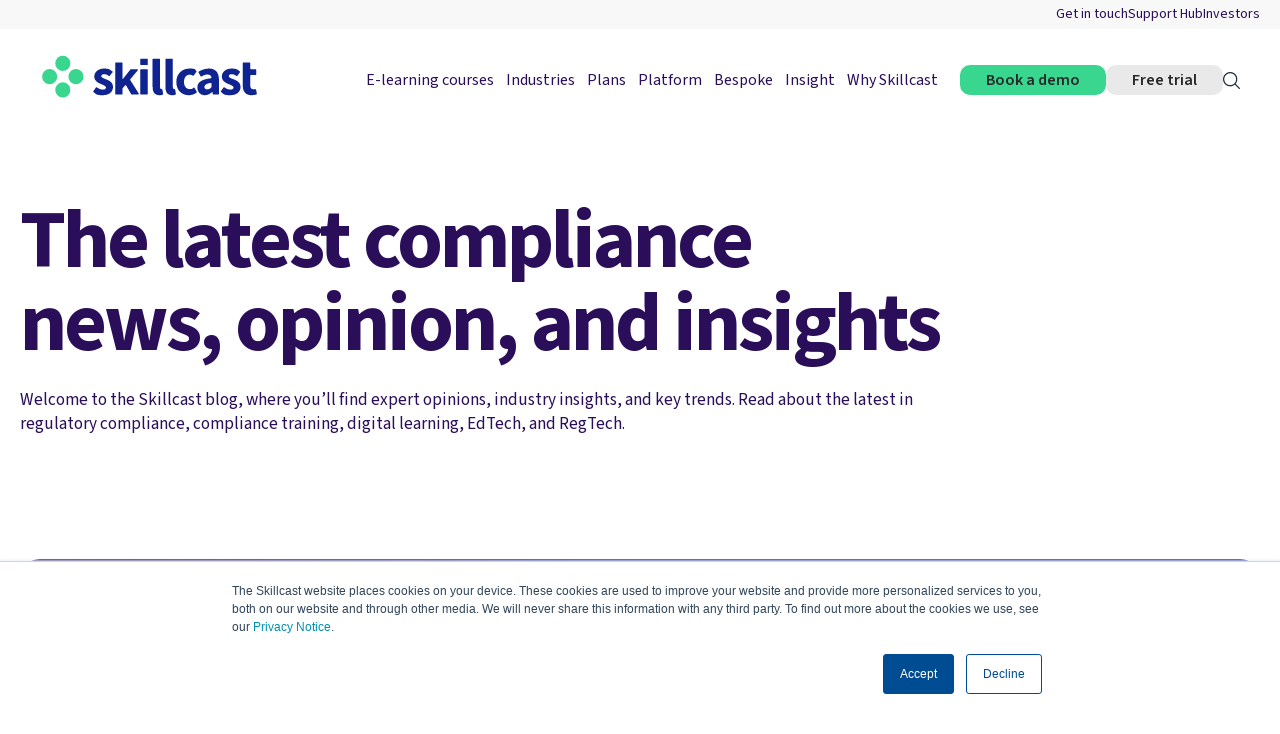

--- FILE ---
content_type: text/html; charset=UTF-8
request_url: https://www.skillcast.com/blog/author/anthony-miller
body_size: 15363
content:
<!doctype html><html lang="en-gb"><head>
    <meta charset="utf-8">
    
      
    
    
      <title>Skillcast Blog | Anthony Miller</title>
    
    
        <meta name="description" content="Anthony is a co-founder and our Chief Technology Officer at Skillcast. His role involves managing our technology team and working directly with customers to deliver solutions tailored to their specific requirements. He has an Executive MBA from Cass Business School and a BSc in Economics from the London School of Economics.">
      
    
    
    
      <link rel="shortcut icon" href="https://www.skillcast.com/hubfs/skillcast-theme-2025/logos/Skillcast%20Logos/Light%20Favicon.png">
    
    
    
    
    
    
    <meta name="viewport" content="width=device-width, initial-scale=1">

    
    <meta property="og:description" content="Anthony is a co-founder and our Chief Technology Officer at Skillcast. His role involves managing our technology team and working directly with customers to deliver solutions tailored to their specific requirements. He has an Executive MBA from Cass Business School and a BSc in Economics from the London School of Economics.">
    <meta property="og:title" content="Skillcast Blog | Anthony Miller">
    <meta name="twitter:description" content="Anthony is a co-founder and our Chief Technology Officer at Skillcast. His role involves managing our technology team and working directly with customers to deliver solutions tailored to their specific requirements. He has an Executive MBA from Cass Business School and a BSc in Economics from the London School of Economics.">
    <meta name="twitter:title" content="Skillcast Blog | Anthony Miller">

    

    
    <style>
a.cta_button{-moz-box-sizing:content-box !important;-webkit-box-sizing:content-box !important;box-sizing:content-box !important;vertical-align:middle}.hs-breadcrumb-menu{list-style-type:none;margin:0px 0px 0px 0px;padding:0px 0px 0px 0px}.hs-breadcrumb-menu-item{float:left;padding:10px 0px 10px 10px}.hs-breadcrumb-menu-divider:before{content:'›';padding-left:10px}.hs-featured-image-link{border:0}.hs-featured-image{float:right;margin:0 0 20px 20px;max-width:50%}@media (max-width: 568px){.hs-featured-image{float:none;margin:0;width:100%;max-width:100%}}.hs-screen-reader-text{clip:rect(1px, 1px, 1px, 1px);height:1px;overflow:hidden;position:absolute !important;width:1px}
</style>


  <style>
    
    @font-face { 
      font-family: 'Source Sans 3';  
      font-display: swap;
      src: url('https://www.skillcast.com/hubfs/raw_assets/public/skillcast-theme/fonts/SourceSans3-VariableFont_wght.ttf') format('truetype');
    }
  </style>

<link rel="stylesheet" href="https://www.skillcast.com/hubfs/hub_generated/template_assets/1/199931125963/1769682902504/template_theme-overrides.min.css">
<link rel="stylesheet" href="https://www.skillcast.com/hubfs/hub_generated/template_assets/1/199919197401/1769682904782/template_main.min.css">

<style>
#hs_cos_wrapper_header_2025_theme-module-1 .header__top { background-color:rgba(#null,0.0); }

#hs_cos_wrapper_header_2025_theme-module-1 .header__language-switcher-current-label>span {}

#hs_cos_wrapper_header_2025_theme-module-1 .header__language-switcher:hover .header__language-switcher-current-label>span,
#hs_cos_wrapper_header_2025_theme-module-1 .header__language-switcher:focus .header__language-switcher-current-label>span {}

#hs_cos_wrapper_header_2025_theme-module-1 .header__language-switcher .lang_list_class a:hover,
#hs_cos_wrapper_header_2025_theme-module-1 .header__language-switcher .lang_list_class a:focus {}

#hs_cos_wrapper_header_2025_theme-module-1 .header__language-switcher .lang_list_class a:active {}

#hs_cos_wrapper_header_2025_theme-module-1 .header__menu-link {}

#hs_cos_wrapper_header_2025_theme-module-1 .header__menu-item--depth-1>.header__menu-link:hover,
#hs_cos_wrapper_header_2025_theme-module-1 .header__menu-item--depth-1>.header__menu-link:focus {}

#hs_cos_wrapper_header_2025_theme-module-1 .header__menu-item--depth-1>.header__menu-link:active {}

#hs_cos_wrapper_header_2025_theme-module-1 .header__menu-item--depth-1>.header__menu-link--active-link {}

#hs_cos_wrapper_header_2025_theme-module-1 .header__menu-submenu .header__menu-link:hover,
#hs_cos_wrapper_header_2025_theme-module-1 .header__menu-submenu .header__menu-link:focus {}

#hs_cos_wrapper_header_2025_theme-module-1 .button { background-color:rgba(#null,0.0); }

#hs_cos_wrapper_header_2025_theme-module-1 .button:hover,
#hs_cos_wrapper_header_2025_theme-module-1 .button:focus { background-color:rgba(#null,0.0); }

#hs_cos_wrapper_header_2025_theme-module-1 .button:active { background-color:rgba(#null,0.0); }

</style>


    <style>
        #hs_cos_wrapper_module_17423820729325 .featured-blog__outer {
  background-image:url(https://www.skillcast.com/hubfs/skillcast-theme-2025/background-assets/featured-blog-gradient.webp);
  background-size:cover;
  background-position:center center;
}

    </style>


    <style>
        #hs_cos_wrapper_module_17423820891025 .blog-listing__form-banner::after {
  content:"";
  position:absolute;
  width:1680px;
  height:100%;
  z-index:-1;
  top:0;
  left:-100px;
  border-radius:var(--border-radius-med);
  background-image:url(https://www.skillcast.com/hubfs/skillcast-theme-2025/background-assets/subscribe-form-gradient-1.webp);
  background-size:cover;
  background-position:center center;
}

    </style>


    <style>
        #hs_cos_wrapper_footer_2025-module-1 .footer-wrapper {
  background-image:url(https://www.skillcast.com/hubfs/skillcast-theme-2025/background-assets/footer-gradient-bg-compressed.webp);
  background-size:cover;
  background-position:center center;
}

@media (min-width:1025px) {
  #hs_cos_wrapper_footer_2025-module-1 .footer-bottom__right { grid-template-columns:repeat(5,1fr); }
}

    </style>

<style>
  @font-face {
    font-family: "Source Sans 3";
    font-weight: 700;
    font-style: normal;
    font-display: swap;
    src: url("/_hcms/googlefonts/Source_Sans_3/700.woff2") format("woff2"), url("/_hcms/googlefonts/Source_Sans_3/700.woff") format("woff");
  }
  @font-face {
    font-family: "Source Sans 3";
    font-weight: 400;
    font-style: normal;
    font-display: swap;
    src: url("/_hcms/googlefonts/Source_Sans_3/regular.woff2") format("woff2"), url("/_hcms/googlefonts/Source_Sans_3/regular.woff") format("woff");
  }
  @font-face {
    font-family: "Source Sans 3";
    font-weight: 600;
    font-style: normal;
    font-display: swap;
    src: url("/_hcms/googlefonts/Source_Sans_3/600.woff2") format("woff2"), url("/_hcms/googlefonts/Source_Sans_3/600.woff") format("woff");
  }
  @font-face {
    font-family: "Source Sans 3";
    font-weight: 400;
    font-style: normal;
    font-display: swap;
    src: url("/_hcms/googlefonts/Source_Sans_3/regular.woff2") format("woff2"), url("/_hcms/googlefonts/Source_Sans_3/regular.woff") format("woff");
  }
  @font-face {
    font-family: "Source Sans 3";
    font-weight: 700;
    font-style: normal;
    font-display: swap;
    src: url("/_hcms/googlefonts/Source_Sans_3/700.woff2") format("woff2"), url("/_hcms/googlefonts/Source_Sans_3/700.woff") format("woff");
  }
</style>

<!-- Editor Styles -->
<style id="hs_editor_style" type="text/css">
.header_2025_theme-row-0-force-full-width-section > .row-fluid {
  max-width: none !important;
}
.dnd_area-row-1-max-width-section-centering > .row-fluid {
  max-width: 1613px !important;
  margin-left: auto !important;
  margin-right: auto !important;
}
.footer_2025-row-0-force-full-width-section > .row-fluid {
  max-width: none !important;
}
/* HubSpot Non-stacked Media Query Styles */
@media (min-width:768px) {
  .dnd_area-row-0-vertical-alignment > .row-fluid {
    display: -ms-flexbox !important;
    -ms-flex-direction: row;
    display: flex !important;
    flex-direction: row;
  }
  .cell_17423820591094-vertical-alignment {
    display: -ms-flexbox !important;
    -ms-flex-direction: column !important;
    -ms-flex-pack: center !important;
    display: flex !important;
    flex-direction: column !important;
    justify-content: center !important;
  }
  .cell_17423820591094-vertical-alignment > div {
    flex-shrink: 0 !important;
  }
  .cell_17423820591093-vertical-alignment {
    display: -ms-flexbox !important;
    -ms-flex-direction: column !important;
    -ms-flex-pack: center !important;
    display: flex !important;
    flex-direction: column !important;
    justify-content: center !important;
  }
  .cell_17423820591093-vertical-alignment > div {
    flex-shrink: 0 !important;
  }
}
/* HubSpot Styles (default) */
.header_2025_theme-row-0-padding {
  padding-top: 0px !important;
  padding-bottom: 0px !important;
  padding-left: 0px !important;
  padding-right: 0px !important;
}
.dnd_area-row-0-padding {
  padding-bottom: 100px !important;
}
.dnd_area-row-1-padding {
  padding-top: 0px !important;
}
.dnd_area-row-2-padding {
  padding-top: 20px !important;
}
.footer_2025-row-0-padding {
  padding-top: 0px !important;
  padding-bottom: 0px !important;
  padding-left: 0px !important;
  padding-right: 0px !important;
}
/* HubSpot Styles (mobile) */
@media (max-width: 900px) {
  .dnd_area-row-0-padding {
    padding-bottom: 60px !important;
  }
}
</style>
    

    
<!--  Added by GoogleAnalytics4 integration -->
<script>
var _hsp = window._hsp = window._hsp || [];
window.dataLayer = window.dataLayer || [];
function gtag(){dataLayer.push(arguments);}

var useGoogleConsentModeV2 = true;
var waitForUpdateMillis = 1000;


if (!window._hsGoogleConsentRunOnce) {
  window._hsGoogleConsentRunOnce = true;

  gtag('consent', 'default', {
    'ad_storage': 'denied',
    'analytics_storage': 'denied',
    'ad_user_data': 'denied',
    'ad_personalization': 'denied',
    'wait_for_update': waitForUpdateMillis
  });

  if (useGoogleConsentModeV2) {
    _hsp.push(['useGoogleConsentModeV2'])
  } else {
    _hsp.push(['addPrivacyConsentListener', function(consent){
      var hasAnalyticsConsent = consent && (consent.allowed || (consent.categories && consent.categories.analytics));
      var hasAdsConsent = consent && (consent.allowed || (consent.categories && consent.categories.advertisement));

      gtag('consent', 'update', {
        'ad_storage': hasAdsConsent ? 'granted' : 'denied',
        'analytics_storage': hasAnalyticsConsent ? 'granted' : 'denied',
        'ad_user_data': hasAdsConsent ? 'granted' : 'denied',
        'ad_personalization': hasAdsConsent ? 'granted' : 'denied'
      });
    }]);
  }
}

gtag('js', new Date());
gtag('set', 'developer_id.dZTQ1Zm', true);
gtag('config', 'G-WJY9ZXR8L9');
</script>
<script async src="https://www.googletagmanager.com/gtag/js?id=G-WJY9ZXR8L9"></script>

<!-- /Added by GoogleAnalytics4 integration -->

<!--  Added by GoogleTagManager integration -->
<script>
var _hsp = window._hsp = window._hsp || [];
window.dataLayer = window.dataLayer || [];
function gtag(){dataLayer.push(arguments);}

var useGoogleConsentModeV2 = true;
var waitForUpdateMillis = 1000;



var hsLoadGtm = function loadGtm() {
    if(window._hsGtmLoadOnce) {
      return;
    }

    if (useGoogleConsentModeV2) {

      gtag('set','developer_id.dZTQ1Zm',true);

      gtag('consent', 'default', {
      'ad_storage': 'denied',
      'analytics_storage': 'denied',
      'ad_user_data': 'denied',
      'ad_personalization': 'denied',
      'wait_for_update': waitForUpdateMillis
      });

      _hsp.push(['useGoogleConsentModeV2'])
    }

    (function(w,d,s,l,i){w[l]=w[l]||[];w[l].push({'gtm.start':
    new Date().getTime(),event:'gtm.js'});var f=d.getElementsByTagName(s)[0],
    j=d.createElement(s),dl=l!='dataLayer'?'&l='+l:'';j.async=true;j.src=
    'https://www.googletagmanager.com/gtm.js?id='+i+dl;f.parentNode.insertBefore(j,f);
    })(window,document,'script','dataLayer','GTM-KFHND728');

    window._hsGtmLoadOnce = true;
};

_hsp.push(['addPrivacyConsentListener', function(consent){
  if(consent.allowed || (consent.categories && consent.categories.analytics)){
    hsLoadGtm();
  }
}]);

</script>

<!-- /Added by GoogleTagManager integration -->


<!-- Schema App -->
<script>window.schema_highlighter={accountId: "SkillcastGroupPLC", outputCache: true}</script>

<script async src="https://cdn.schemaapp.com/javascript/highlight.js"></script>
<meta name="twitter:site" content="@iSkillcast">
<meta property="og:url" content="https://www.skillcast.com/blog/author/anthony-miller">
<meta property="og:type" content="blog">
<meta name="twitter:card" content="summary">
<link rel="alternate" type="application/rss+xml" href="https://www.skillcast.com/blog/rss.xml">
<meta name="twitter:domain" content="www.skillcast.com">
<script src="//platform.linkedin.com/in.js" type="text/javascript">
    lang: en_US
</script>

<meta http-equiv="content-language" content="en-gb">






  
<link rel="canonical">

<meta name="generator" content="HubSpot"></head><body>
<!--  Added by GoogleTagManager integration -->
<noscript><iframe src="https://www.googletagmanager.com/ns.html?id=GTM-KFHND728" height="0" width="0" style="display:none;visibility:hidden"></iframe></noscript>

<!-- /Added by GoogleTagManager integration -->

  
  
    
    <div class="body-wrapper   hs-content-id-119330695009 hs-blog-listing hs-blog-id-4482318496">
      
        <div data-global-resource-path="skillcast-theme/templates/partials/header.html">


<header class="header ">

  

  <a href="#main-content" class="header__skip">Skip to content</a>

  <div class="container-fluid">
<div class="row-fluid-wrapper">
<div class="row-fluid">
<div class="span12 widget-span widget-type-cell " style="" data-widget-type="cell" data-x="0" data-w="12">

<div class="row-fluid-wrapper row-depth-1 row-number-1 dnd-section header_2025_theme-row-0-force-full-width-section header_2025_theme-row-0-padding">
<div class="row-fluid ">
<div class="span12 widget-span widget-type-custom_widget dnd-module" style="" data-widget-type="custom_widget" data-x="0" data-w="12">
<div id="hs_cos_wrapper_header_2025_theme-module-1" class="hs_cos_wrapper hs_cos_wrapper_widget hs_cos_wrapper_type_module" style="" data-hs-cos-general-type="widget" data-hs-cos-type="module">




  




































<div class="header__container header__container--left">

    

  <div class="header__top">
    <div class="header__wrapper">
      
        <div class="header__top__inner">
          
            
            
            
            <a class="underline-fade" href="https://www.skillcast.com/get-in-touch">
            Get in touch
            </a>
          
            
            
            
            <a class="underline-fade" href="https://supporthub.skillcast.com/en/" target="_blank" rel="noopener">
            Support Hub
            </a>
          
            
            
            
            <a class="underline-fade" href="https://www.skillcast.com/investors">
            Investors
            </a>
          
        </div>
      
    </div>
  </div>

  
  <div class="header__bottom">
    <div class="header__wrapper header__wrapper--bottom ">
      <div class="header__wrapper header__wrapper--bottom__left">
        
          <div class="header__logo-col">
            

  
    
  

  <div class="header__logo">

  
    
    
    
    <a href="https://www.skillcast.com/">
    

      
        
        
          
        
        
        <img src="https://www.skillcast.com/hubfs/skillcast-theme-2025/logos/Skillcast%20Logos/skillcast_logo.svg" alt="skillcast_logo" loading="lazy" width="219" height="47" style="max-width: 100%; height: auto;">
      
      
    
      </a>
    

  </div>

 
          </div>
        
      </div>
      <div class="header__wrapper header__wrapper--bottom__right">
        
          <div class="header__menu-col">
            

  <nav class="header__menu header__menu--desktop" aria-label="Desktop navigation">
    <ul class="header__menu-wrapper no-list">
      

  

  

  
    
    <li class="header__menu-item  header__menu-item--depth-1 header__menu-item--has-submenu hs-skip-lang-url-rewrite">
      <a class="header__menu-link header__menu-link--toggle" href="javascript:void(0)" aria-haspopup="true" aria-expanded="false">
        
          E-learning courses
        
      </a>
      
        
          <span class="show-for-sr">Show submenu for {{ link.label }}</span>
          <button class="header__menu-child-toggle no-button" aria-expanded="false">
            <svg xmlns="http://www.w3.org/2000/svg" width="38" height="38" viewbox="0 0 38 38" fill="none">
            <circle cx="19" cy="19" r="19" fill="#2A0E5A" />
            <path d="M9 19.0869H28" stroke="#38D68F" stroke-width="2" stroke-linecap="round" />
            <path d="M18.9141 10L18.9141 29" stroke="#38D68F" stroke-width="2" stroke-linecap="round" />
            </svg>
          </button>
          <ul class="header__menu-submenu  header__menu-submenu--level-2 mega-menu no-list">
            
            
              <div class="header__menu-submenu__mega-menu">

                
                  
                  <div class="header__menu-submenu__mega-menu__row">
                    <div class="header__menu-submenu__mega-menu__row__top">
                      <h5>Browse Popular Compliance Topics</h5>
                      <p>Discover training packages and courses designed to offer a complete solution for your compliance programme</p>
                      <div class="header__menu-submenu__mega-menu__row__top__links">
                        
                          
                            
                            
                            <a href="https://www.skillcast.com/compliance-topic/bribery-prevention">
                              Bribery Prevention
                            </a>
                        
                          
                            
                            
                            <a href="https://www.skillcast.com/compliance-topic/cybersecurity">
                              Cybersecurity
                            </a>
                        
                          
                            
                            
                            <a href="https://www.skillcast.com/compliance-topic/data-protection-gdpr">
                              Data Protection (GDPR)
                            </a>
                        
                          
                            
                            
                            <a href="https://www.skillcast.com/compliance-topic/diversity-equality-inclusion">
                              DEI
                            </a>
                        
                          
                            
                            
                            <a href="https://www.skillcast.com/compliance-topic/failure-to-prevent-fraud-ftpf">
                              ECCTA | FTPF
                            </a>
                        
                          
                            
                            
                            <a href="https://www.skillcast.com/compliance-topic/environmental-social-governance-esg">
                              ESG
                            </a>
                        
                          
                            
                            
                            <a href="https://www.skillcast.com/compliance-topic/fca-handbook">
                              FCA Handbook
                            </a>
                        
                          
                            
                            
                            <a href="https://www.skillcast.com/compliance-topic/financial-crime">
                              Financial Crime
                            </a>
                        
                          
                            
                            
                            <a href="https://www.skillcast.com/compliance-topic/fraud-prevention">
                              Fraud Prevention
                            </a>
                        
                          
                            
                            
                            <a href="https://www.skillcast.com/compliance-topic/health-and-safety">
                              Health &amp; Safety
                            </a>
                        
                          
                            
                            
                            <a href="https://www.skillcast.com/compliance-topic/insurance">
                              Insurance
                            </a>
                        
                          
                            
                            
                            <a href="https://www.skillcast.com/compliance-topic/preventing-harassment">
                              Preventing Harassment                                          
                            </a>
                        
                          
                            
                            
                            <a href="https://www.skillcast.com/compliance-topic/risk-management">
                              Risk Management
                            </a>
                        
                      </div>
                    </div>
                  </div>
                  
                
                  
                    <div class="header__menu-submenu__mega-menu__top-bar">
                    <div class="header__menu-submenu__mega-menu__top-bar__left">
                      <h5>Find a course</h5>
                      <p>Browse our extensive course library</p>
                    </div>
                    <div class="header__menu-submenu__mega-menu__top-bar__right">
                      
                      
                      
                      <a class="arrow-link" href="https://www.skillcast.com/search-all-courses">
                        Search all courses
                      </a>
                    </div>
                  </div>
                  
                  <div class="header__menu-submenu__mega-menu__row">
                    <div class="header__menu-submenu__mega-menu__row__top">
                      <h5>Explore our course libraries</h5>
                      <p>See the different types of e-learning that Skillcast provide and learn more about our individual course libraries</p>
                      <div class="header__menu-submenu__mega-menu__row__top__links">
                        
                          
                            
                            
                            <a href="https://www.skillcast.com/course-library/compliance-essentials">
                              Compliance Essentials
                            </a>
                        
                          
                            
                            
                            <a href="https://www.skillcast.com/course-library/eu-compliance">
                              EU Compliance
                            </a>
                        
                          
                            
                            
                            <a href="https://www.skillcast.com/course-library/fca-compliance">
                              FCA compliance
                            </a>
                        
                          
                            
                            
                            <a href="https://www.skillcast.com/course-library/global-compliance">
                              Global compliance
                            </a>
                        
                          
                            
                            
                            <a href="https://www.skillcast.com/course-library/insurance">
                              Insurance compliance
                            </a>
                        
                          
                            
                            
                            <a href="https://www.skillcast.com/course-library/compliance-bites-microlearning">
                              Microlearning
                            </a>
                        
                          
                            
                            
                            <a href="https://www.skillcast.com/course-library/risk-management">
                              Risk Management
                            </a>
                        
                          
                            
                            
                            <a href="https://www.skillcast.com/course-library/smcr-compliance">
                              SMCR
                            </a>
                        
                      </div>
                    </div>
                  </div>
                  
                    <div class="header__menu-submenu__mega-menu__bottom-bar">
                      <div class="header__menu-submenu__mega-menu__bottom-bar__left">
                        <p>All course library updates</p>
                      </div>
                      <div class="header__menu-submenu__mega-menu__bottom-bar__right">
                        
                        
                        
                        <a class="arrow-link" href="https://www.skillcast.com/course-library/library-updates">
                          Read the latest changes
                        </a>
                      </div>
                    </div>
                  
                
              </div>
            
          </ul>
        
      
    </li>
   
  
    
    <li class="header__menu-item  header__menu-item--depth-1 header__menu-item--has-submenu hs-skip-lang-url-rewrite">
      <a class="header__menu-link header__menu-link--toggle" href="https://www.skillcast.com/industries" aria-haspopup="true" aria-expanded="false">
        
          Industries
        
      </a>
      
        
          <span class="show-for-sr">Show submenu for {{ link.label }}</span>
          <button class="header__menu-child-toggle no-button" aria-expanded="false">
            <svg xmlns="http://www.w3.org/2000/svg" width="38" height="38" viewbox="0 0 38 38" fill="none">
            <circle cx="19" cy="19" r="19" fill="#2A0E5A" />
            <path d="M9 19.0869H28" stroke="#38D68F" stroke-width="2" stroke-linecap="round" />
            <path d="M18.9141 10L18.9141 29" stroke="#38D68F" stroke-width="2" stroke-linecap="round" />
            </svg>
          </button>
          <ul class="header__menu-submenu  header__menu-submenu--level-2  no-list">
            
            
              
                
    <li class="header__menu-item  header__menu-item--depth-2  hs-skip-lang-url-rewrite">
      <a class="header__menu-link " href="https://www.skillcast.com/industries/charities">
        
          <h5>Charities</h5>
          
        
      </a>
      
    </li>
  
              
                
    <li class="header__menu-item  header__menu-item--depth-2  hs-skip-lang-url-rewrite">
      <a class="header__menu-link " href="https://www.skillcast.com/industries/cybersecurity">
        
          <h5>Cybersecurity</h5>
          
        
      </a>
      
    </li>
  
              
                
    <li class="header__menu-item  header__menu-item--depth-2  hs-skip-lang-url-rewrite">
      <a class="header__menu-link " href="https://www.skillcast.com/industries/financial-services">
        
          <h5>Financial Services</h5>
          
        
      </a>
      
    </li>
  
              
                
    <li class="header__menu-item  header__menu-item--depth-2  hs-skip-lang-url-rewrite">
      <a class="header__menu-link " href="https://www.skillcast.com/hospitality-online-compliance-training">
        
          <h5>Hospitality</h5>
          
        
      </a>
      
    </li>
  
              
                
    <li class="header__menu-item  header__menu-item--depth-2  hs-skip-lang-url-rewrite">
      <a class="header__menu-link " href="https://www.skillcast.com/industries/insurance">
        
          <h5>Insurance</h5>
          
        
      </a>
      
    </li>
  
              
                
    <li class="header__menu-item  header__menu-item--depth-2  hs-skip-lang-url-rewrite">
      <a class="header__menu-link " href="https://www.skillcast.com/industries/law">
        
          <h5>Legal</h5>
          
        
      </a>
      
    </li>
  
              
                
    <li class="header__menu-item  header__menu-item--depth-2  hs-skip-lang-url-rewrite">
      <a class="header__menu-link " href="https://www.skillcast.com/industries/retail">
        
          <h5>Retail</h5>
          
        
      </a>
      
    </li>
  
              
                
    <li class="header__menu-item  header__menu-item--depth-2  hs-skip-lang-url-rewrite">
      <a class="header__menu-link " href="https://corecompliance.skillcast.com">
        
          <h5>Small business</h5>
          
        
      </a>
      
    </li>
  
              
            
          </ul>
        
      
    </li>
   
  
    
    <li class="header__menu-item  header__menu-item--depth-1 header__menu-item--has-submenu hs-skip-lang-url-rewrite">
      <a class="header__menu-link header__menu-link--toggle" href="https://www.skillcast.com/plans/getting-started" aria-haspopup="true" aria-expanded="false">
        
          Plans
        
      </a>
      
        
          <span class="show-for-sr">Show submenu for {{ link.label }}</span>
          <button class="header__menu-child-toggle no-button" aria-expanded="false">
            <svg xmlns="http://www.w3.org/2000/svg" width="38" height="38" viewbox="0 0 38 38" fill="none">
            <circle cx="19" cy="19" r="19" fill="#2A0E5A" />
            <path d="M9 19.0869H28" stroke="#38D68F" stroke-width="2" stroke-linecap="round" />
            <path d="M18.9141 10L18.9141 29" stroke="#38D68F" stroke-width="2" stroke-linecap="round" />
            </svg>
          </button>
          <ul class="header__menu-submenu  header__menu-submenu--level-2  no-list">
            
            
              
                
    <li class="header__menu-item  header__menu-item--depth-2  hs-skip-lang-url-rewrite">
      <a class="header__menu-link " href="https://www.skillcast.com/plans/standard-plan">
        
          <h5>Standard</h5>
          
            <p>Suggested for teams of 50+ or with customisation needs</p>
          
        
      </a>
      
    </li>
  
              
                
    <li class="header__menu-item  header__menu-item--depth-2  hs-skip-lang-url-rewrite">
      <a class="header__menu-link " href="https://www.skillcast.com/plans/enhanced-plan">
        
          <h5>Enhanced</h5>
          
            <p>Built for businesses needing more flexibility than "one size fits all"</p>
          
        
      </a>
      
    </li>
  
              
                
    <li class="header__menu-item  header__menu-item--depth-2  hs-skip-lang-url-rewrite">
      <a class="header__menu-link " href="https://www.skillcast.com/plans/premium-plan">
        
          <h5>Premium</h5>
          
            <p>Centralised. Digitised. Automated. Your compliance, one powerful platform.</p>
          
        
      </a>
      
    </li>
  
              
                
    <li class="header__menu-item  header__menu-item--depth-2  hs-skip-lang-url-rewrite">
      <a class="header__menu-link " href="https://corecompliance.skillcast.com">
        
          <h5>CoreCompliance</h5>
          
            <p>Designed for smaller teams or businesses without customisation needs</p>
          
        
      </a>
      
    </li>
  
              
                
    <li class="header__menu-item  header__menu-item--depth-2  hs-skip-lang-url-rewrite">
      <a class="header__menu-link " href="https://www.skillcast.com/plans/remote-services">
        
          <h5>Remote Services</h5>
          
            <p>Empower your LMS with Skillcast content and analytical reporting</p>
          
        
      </a>
      
    </li>
  
              
                
    <li class="header__menu-item  header__menu-item--depth-2  hs-skip-lang-url-rewrite">
      <a class="header__menu-link " href="https://www.skillcast.com/plans/getting-started">
        
          <h5>Find your plan</h5>
          
            <p>Compare all plans side-by-side and choose the best one for your business</p>
          
        
      </a>
      
    </li>
  
              
            
          </ul>
        
      
    </li>
   
  
    
    <li class="header__menu-item  header__menu-item--depth-1 header__menu-item--has-submenu hs-skip-lang-url-rewrite">
      <a class="header__menu-link header__menu-link--toggle" href="https://www.skillcast.com/compliance-portal" aria-haspopup="true" aria-expanded="false">
        
          Platform
        
      </a>
      
        
          <span class="show-for-sr">Show submenu for {{ link.label }}</span>
          <button class="header__menu-child-toggle no-button" aria-expanded="false">
            <svg xmlns="http://www.w3.org/2000/svg" width="38" height="38" viewbox="0 0 38 38" fill="none">
            <circle cx="19" cy="19" r="19" fill="#2A0E5A" />
            <path d="M9 19.0869H28" stroke="#38D68F" stroke-width="2" stroke-linecap="round" />
            <path d="M18.9141 10L18.9141 29" stroke="#38D68F" stroke-width="2" stroke-linecap="round" />
            </svg>
          </button>
          <ul class="header__menu-submenu  header__menu-submenu--level-2  no-list">
            
            
              
                
    <li class="header__menu-item  header__menu-item--depth-2  hs-skip-lang-url-rewrite">
      <a class="header__menu-link " href="https://www.skillcast.com/compliance-portal">
        
          <h5>Compliance Portal</h5>
          
            <p>Explore the full capabilities of our portal designed to simplify your compliance</p>
          
        
      </a>
      
    </li>
  
              
                
    <li class="header__menu-item  header__menu-item--depth-2  hs-skip-lang-url-rewrite">
      <a class="header__menu-link " href="https://www.skillcast.com/compliance-portal/ai-digital-assistant-aida">
        
          <h5>Aida | AI</h5>
          
            <p>Discover AI-enabled compliance with our digital assistant, Aida</p>
          
        
      </a>
      
    </li>
  
              
                
    <li class="header__menu-item  header__menu-item--depth-2  hs-skip-lang-url-rewrite">
      <a class="header__menu-link " href="https://www.skillcast.com/plans/getting-started">
        
          <h5>Get started</h5>
          
            <p>Compare all available plans to find the best fit for your business</p>
          
        
      </a>
      
    </li>
  
              
                
    <li class="header__menu-item  header__menu-item--depth-2  hs-skip-lang-url-rewrite">
      <a class="header__menu-link " href="https://www.skillcast.com/integrations">
        
          <h5>Integrations</h5>
          
            <p>Learn more about our comprehensive integrations</p>
          
        
      </a>
      
    </li>
  
              
                
    <li class="header__menu-item  header__menu-item--depth-2  hs-skip-lang-url-rewrite">
      <a class="header__menu-link " href="https://www.skillcast.com/trust-security">
        
          <h5>Security</h5>
          
            <p>View our cybersecurity certificates to ensure your compliance and data protection standards</p>
          
        
      </a>
      
    </li>
  
              
                
    <li class="header__menu-item  header__menu-item--depth-2  hs-skip-lang-url-rewrite">
      <a class="header__menu-link " href="https://www.skillcast.com/compliance-portal/portal-updates">
        
          <h5>Portal Updates</h5>
          
            <p>Stay up-to-date with new feature releases and latest updates </p>
          
        
      </a>
      
    </li>
  
              
            
          </ul>
        
      
    </li>
   
  
    
    <li class="header__menu-item  header__menu-item--depth-1  hs-skip-lang-url-rewrite">
      <a class="header__menu-link " href="https://www.skillcast.com/bespoke-courses">
        
          Bespoke
        
      </a>
      
    </li>
   
  
    
    <li class="header__menu-item  header__menu-item--depth-1 header__menu-item--has-submenu hs-skip-lang-url-rewrite">
      <a class="header__menu-link header__menu-link--toggle" href="javascript:void(0)" aria-haspopup="true" aria-expanded="false">
        
          Insight
        
      </a>
      
        
          <span class="show-for-sr">Show submenu for {{ link.label }}</span>
          <button class="header__menu-child-toggle no-button" aria-expanded="false">
            <svg xmlns="http://www.w3.org/2000/svg" width="38" height="38" viewbox="0 0 38 38" fill="none">
            <circle cx="19" cy="19" r="19" fill="#2A0E5A" />
            <path d="M9 19.0869H28" stroke="#38D68F" stroke-width="2" stroke-linecap="round" />
            <path d="M18.9141 10L18.9141 29" stroke="#38D68F" stroke-width="2" stroke-linecap="round" />
            </svg>
          </button>
          <ul class="header__menu-submenu  header__menu-submenu--level-2  no-list">
            
            
              
                
    <li class="header__menu-item  header__menu-item--depth-2  hs-skip-lang-url-rewrite">
      <a class="header__menu-link " href="https://www.skillcast.com/blog">
        
          <h5>Blog</h5>
          
            <p>Read our latest articles across compliance topics, solutions, and news</p>
          
        
      </a>
      
    </li>
  
              
                
    <li class="header__menu-item  header__menu-item--depth-2  hs-skip-lang-url-rewrite">
      <a class="header__menu-link " href="https://www.skillcast.com/skillcast-press">
        
          <h5>Press</h5>
          
            <p>Discover Skillcast in the press and read our latest features</p>
          
        
      </a>
      
    </li>
  
              
                
    <li class="header__menu-item  header__menu-item--depth-2  hs-skip-lang-url-rewrite">
      <a class="header__menu-link " href="https://www.skillcast.com/events-and-webinars">
        
          <h5>Events</h5>
          
            <p>From upcoming to on-demand, view our latest events and webinars</p>
          
        
      </a>
      
    </li>
  
              
                
    <li class="header__menu-item  header__menu-item--depth-2  hs-skip-lang-url-rewrite">
      <a class="header__menu-link " href="https://www.skillcast.com/enhanced-learning-elevate-staff-training">
        
          <h5>Elevated training</h5>
          
            <p>Read tangible tips on how to boost your staff training and achieve business compliance goals</p>
          
        
      </a>
      
    </li>
  
              
                
    <li class="header__menu-item  header__menu-item--depth-2  hs-skip-lang-url-rewrite">
      <a class="header__menu-link " href="https://www.skillcast.com/resources">
        
          <h5>Free resources</h5>
          
            <p>Download brochures, guides, reports, and other materials to support your team</p>
          
        
      </a>
      
    </li>
  
              
                
    <li class="header__menu-item  header__menu-item--depth-2  hs-skip-lang-url-rewrite">
      <a class="header__menu-link " href="https://www.skillcast.com/glossary">
        
          <h5>Glossary</h5>
          
            <p>Check your understanding of key terms across legislation, job titles, and institutions</p>
          
        
      </a>
      
    </li>
  
              
            
          </ul>
        
      
    </li>
   
  
    
    <li class="header__menu-item  header__menu-item--depth-1 header__menu-item--has-submenu hs-skip-lang-url-rewrite">
      <a class="header__menu-link header__menu-link--toggle" href="https://www.skillcast.com/about-us" aria-haspopup="true" aria-expanded="false">
        
          Why Skillcast
        
      </a>
      
        
          <span class="show-for-sr">Show submenu for {{ link.label }}</span>
          <button class="header__menu-child-toggle no-button" aria-expanded="false">
            <svg xmlns="http://www.w3.org/2000/svg" width="38" height="38" viewbox="0 0 38 38" fill="none">
            <circle cx="19" cy="19" r="19" fill="#2A0E5A" />
            <path d="M9 19.0869H28" stroke="#38D68F" stroke-width="2" stroke-linecap="round" />
            <path d="M18.9141 10L18.9141 29" stroke="#38D68F" stroke-width="2" stroke-linecap="round" />
            </svg>
          </button>
          <ul class="header__menu-submenu  header__menu-submenu--level-2  no-list">
            
            
              
                
    <li class="header__menu-item  header__menu-item--depth-2  hs-skip-lang-url-rewrite">
      <a class="header__menu-link " href="https://www.skillcast.com/about-us">
        
          <h5>About us</h5>
          
            <p>Discover our story, meet our leadership team, and view our accreditations  </p>
          
        
      </a>
      
    </li>
  
              
                
    <li class="header__menu-item  header__menu-item--depth-2  hs-skip-lang-url-rewrite">
      <a class="header__menu-link " href="https://www.skillcast.com/investors">
        
          <h5>Investors</h5>
          
            <p>Find all our AIM compliant information and updates here </p>
          
        
      </a>
      
    </li>
  
              
                
    <li class="header__menu-item  header__menu-item--depth-2  hs-skip-lang-url-rewrite">
      <a class="header__menu-link " href="https://www.skillcast.com/case-studies">
        
          <h5>Case studies</h5>
          
            <p>See how we’ve simplified compliance for companies like yours</p>
          
        
      </a>
      
    </li>
  
              
                
    <li class="header__menu-item  header__menu-item--depth-2  hs-skip-lang-url-rewrite">
      <a class="header__menu-link " href="https://www.skillcast.com/investors/advisory-board">
        
          <h5>Advisory Board</h5>
          
            <p>The industry experts supporting our mission to make compliance simple</p>
          
        
      </a>
      
    </li>
  
              
                
    <li class="header__menu-item  header__menu-item--depth-2  hs-skip-lang-url-rewrite">
      <a class="header__menu-link " href="https://www.skillcast.com/partners">
        
          <h5>Partners</h5>
          
            <p>Find out more about our partner initiative and sign up today</p>
          
        
      </a>
      
    </li>
  
              
                
    <li class="header__menu-item  header__menu-item--depth-2  hs-skip-lang-url-rewrite">
      <a class="header__menu-link " href="https://www.skillcast.com/trust-security">
        
          <h5>Trust and security</h5>
          
            <p>See the steps we take to ensure your data security and compliance</p>
          
        
      </a>
      
    </li>
  
              
            
          </ul>
        
      
    </li>
   
  

 
    </ul>
  </nav>

 
            

  <div class="header__menu-container header__menu-container--mobile">
    <button class="header__menu-toggle header__menu-toggle--open header__menu-toggle--show no-button">
      <span class="show-for-sr">Open main navigation</span>
      <svg version="1.0" xmlns="http://www.w3.org/2000/svg" viewbox="0 0 448 512" width="24" aria-hidden="true"><g id="bars1_layer"><path d="M16 132h416c8.837 0 16-7.163 16-16V76c0-8.837-7.163-16-16-16H16C7.163 60 0 67.163 0 76v40c0 8.837 7.163 16 16 16zm0 160h416c8.837 0 16-7.163 16-16v-40c0-8.837-7.163-16-16-16H16c-8.837 0-16 7.163-16 16v40c0 8.837 7.163 16 16 16zm0 160h416c8.837 0 16-7.163 16-16v-40c0-8.837-7.163-16-16-16H16c-8.837 0-16 7.163-16 16v40c0 8.837 7.163 16 16 16z" /></g></svg>
    </button>
    <button class="header__menu-toggle header__menu-toggle--close no-button">
      <span class="show-for-sr">Close main navigation</span>
      <svg version="1.0" xmlns="http://www.w3.org/2000/svg" viewbox="0 0 384 512" width="24" aria-hidden="true"><g id="times2_layer"><path d="M323.1 441l53.9-53.9c9.4-9.4 9.4-24.5 0-33.9L279.8 256l97.2-97.2c9.4-9.4 9.4-24.5 0-33.9L323.1 71c-9.4-9.4-24.5-9.4-33.9 0L192 168.2 94.8 71c-9.4-9.4-24.5-9.4-33.9 0L7 124.9c-9.4 9.4-9.4 24.5 0 33.9l97.2 97.2L7 353.2c-9.4 9.4-9.4 24.5 0 33.9L60.9 441c9.4 9.4 24.5 9.4 33.9 0l97.2-97.2 97.2 97.2c9.3 9.3 24.5 9.3 33.9 0z" /></g></svg>
    </button>
    <nav class="header__menu header__menu--mobile" aria-label="Mobile navigation">
      <ul class="header__menu-wrapper no-list">
        

  

  

  
    
    <li class="header__menu-item  header__menu-item--depth-1 header__menu-item--has-submenu hs-skip-lang-url-rewrite">
      <a class="header__menu-link header__menu-link--toggle" href="javascript:void(0)" aria-haspopup="true" aria-expanded="false">
        
          E-learning courses
        
      </a>
      
        
          <span class="show-for-sr">Show submenu for {{ link.label }}</span>
          <button class="header__menu-child-toggle no-button" aria-expanded="false">
            <svg xmlns="http://www.w3.org/2000/svg" width="38" height="38" viewbox="0 0 38 38" fill="none">
            <circle cx="19" cy="19" r="19" fill="#2A0E5A" />
            <path d="M9 19.0869H28" stroke="#38D68F" stroke-width="2" stroke-linecap="round" />
            <path d="M18.9141 10L18.9141 29" stroke="#38D68F" stroke-width="2" stroke-linecap="round" />
            </svg>
          </button>
          <ul class="header__menu-submenu  header__menu-submenu--level-2 mega-menu no-list">
            
            
              <div class="header__menu-submenu__mega-menu">

                
                  
                  <div class="header__menu-submenu__mega-menu__row">
                    <div class="header__menu-submenu__mega-menu__row__top">
                      <h5>Browse Popular Compliance Topics</h5>
                      <p>Discover training packages and courses designed to offer a complete solution for your compliance programme</p>
                      <div class="header__menu-submenu__mega-menu__row__top__links">
                        
                          
                            
                            
                            <a href="https://www.skillcast.com/compliance-topic/bribery-prevention">
                              Bribery Prevention
                            </a>
                        
                          
                            
                            
                            <a href="https://www.skillcast.com/compliance-topic/cybersecurity">
                              Cybersecurity
                            </a>
                        
                          
                            
                            
                            <a href="https://www.skillcast.com/compliance-topic/data-protection-gdpr">
                              Data Protection (GDPR)
                            </a>
                        
                          
                            
                            
                            <a href="https://www.skillcast.com/compliance-topic/diversity-equality-inclusion">
                              DEI
                            </a>
                        
                          
                            
                            
                            <a href="https://www.skillcast.com/compliance-topic/failure-to-prevent-fraud-ftpf">
                              ECCTA | FTPF
                            </a>
                        
                          
                            
                            
                            <a href="https://www.skillcast.com/compliance-topic/environmental-social-governance-esg">
                              ESG
                            </a>
                        
                          
                            
                            
                            <a href="https://www.skillcast.com/compliance-topic/fca-handbook">
                              FCA Handbook
                            </a>
                        
                          
                            
                            
                            <a href="https://www.skillcast.com/compliance-topic/financial-crime">
                              Financial Crime
                            </a>
                        
                          
                            
                            
                            <a href="https://www.skillcast.com/compliance-topic/fraud-prevention">
                              Fraud Prevention
                            </a>
                        
                          
                            
                            
                            <a href="https://www.skillcast.com/compliance-topic/health-and-safety">
                              Health &amp; Safety
                            </a>
                        
                          
                            
                            
                            <a href="https://www.skillcast.com/compliance-topic/insurance">
                              Insurance
                            </a>
                        
                          
                            
                            
                            <a href="https://www.skillcast.com/compliance-topic/preventing-harassment">
                              Preventing Harassment                                          
                            </a>
                        
                          
                            
                            
                            <a href="https://www.skillcast.com/compliance-topic/risk-management">
                              Risk Management
                            </a>
                        
                      </div>
                    </div>
                  </div>
                  
                
                  
                    <div class="header__menu-submenu__mega-menu__top-bar">
                    <div class="header__menu-submenu__mega-menu__top-bar__left">
                      <h5>Find a course</h5>
                      <p>Browse our extensive course library</p>
                    </div>
                    <div class="header__menu-submenu__mega-menu__top-bar__right">
                      
                      
                      
                      <a class="arrow-link" href="https://www.skillcast.com/search-all-courses">
                        Search all courses
                      </a>
                    </div>
                  </div>
                  
                  <div class="header__menu-submenu__mega-menu__row">
                    <div class="header__menu-submenu__mega-menu__row__top">
                      <h5>Explore our course libraries</h5>
                      <p>See the different types of e-learning that Skillcast provide and learn more about our individual course libraries</p>
                      <div class="header__menu-submenu__mega-menu__row__top__links">
                        
                          
                            
                            
                            <a href="https://www.skillcast.com/course-library/compliance-essentials">
                              Compliance Essentials
                            </a>
                        
                          
                            
                            
                            <a href="https://www.skillcast.com/course-library/eu-compliance">
                              EU Compliance
                            </a>
                        
                          
                            
                            
                            <a href="https://www.skillcast.com/course-library/fca-compliance">
                              FCA compliance
                            </a>
                        
                          
                            
                            
                            <a href="https://www.skillcast.com/course-library/global-compliance">
                              Global compliance
                            </a>
                        
                          
                            
                            
                            <a href="https://www.skillcast.com/course-library/insurance">
                              Insurance compliance
                            </a>
                        
                          
                            
                            
                            <a href="https://www.skillcast.com/course-library/compliance-bites-microlearning">
                              Microlearning
                            </a>
                        
                          
                            
                            
                            <a href="https://www.skillcast.com/course-library/risk-management">
                              Risk Management
                            </a>
                        
                          
                            
                            
                            <a href="https://www.skillcast.com/course-library/smcr-compliance">
                              SMCR
                            </a>
                        
                      </div>
                    </div>
                  </div>
                  
                    <div class="header__menu-submenu__mega-menu__bottom-bar">
                      <div class="header__menu-submenu__mega-menu__bottom-bar__left">
                        <p>All course library updates</p>
                      </div>
                      <div class="header__menu-submenu__mega-menu__bottom-bar__right">
                        
                        
                        
                        <a class="arrow-link" href="https://www.skillcast.com/course-library/library-updates">
                          Read the latest changes
                        </a>
                      </div>
                    </div>
                  
                
              </div>
            
          </ul>
        
      
    </li>
   
  
    
    <li class="header__menu-item  header__menu-item--depth-1 header__menu-item--has-submenu hs-skip-lang-url-rewrite">
      <a class="header__menu-link header__menu-link--toggle" href="https://www.skillcast.com/industries" aria-haspopup="true" aria-expanded="false">
        
          Industries
        
      </a>
      
        
          <span class="show-for-sr">Show submenu for {{ link.label }}</span>
          <button class="header__menu-child-toggle no-button" aria-expanded="false">
            <svg xmlns="http://www.w3.org/2000/svg" width="38" height="38" viewbox="0 0 38 38" fill="none">
            <circle cx="19" cy="19" r="19" fill="#2A0E5A" />
            <path d="M9 19.0869H28" stroke="#38D68F" stroke-width="2" stroke-linecap="round" />
            <path d="M18.9141 10L18.9141 29" stroke="#38D68F" stroke-width="2" stroke-linecap="round" />
            </svg>
          </button>
          <ul class="header__menu-submenu  header__menu-submenu--level-2  no-list">
            
            
              
                
    <li class="header__menu-item  header__menu-item--depth-2  hs-skip-lang-url-rewrite">
      <a class="header__menu-link " href="https://www.skillcast.com/industries/charities">
        
          <h5>Charities</h5>
          
        
      </a>
      
    </li>
  
              
                
    <li class="header__menu-item  header__menu-item--depth-2  hs-skip-lang-url-rewrite">
      <a class="header__menu-link " href="https://www.skillcast.com/industries/cybersecurity">
        
          <h5>Cybersecurity</h5>
          
        
      </a>
      
    </li>
  
              
                
    <li class="header__menu-item  header__menu-item--depth-2  hs-skip-lang-url-rewrite">
      <a class="header__menu-link " href="https://www.skillcast.com/industries/financial-services">
        
          <h5>Financial Services</h5>
          
        
      </a>
      
    </li>
  
              
                
    <li class="header__menu-item  header__menu-item--depth-2  hs-skip-lang-url-rewrite">
      <a class="header__menu-link " href="https://www.skillcast.com/hospitality-online-compliance-training">
        
          <h5>Hospitality</h5>
          
        
      </a>
      
    </li>
  
              
                
    <li class="header__menu-item  header__menu-item--depth-2  hs-skip-lang-url-rewrite">
      <a class="header__menu-link " href="https://www.skillcast.com/industries/insurance">
        
          <h5>Insurance</h5>
          
        
      </a>
      
    </li>
  
              
                
    <li class="header__menu-item  header__menu-item--depth-2  hs-skip-lang-url-rewrite">
      <a class="header__menu-link " href="https://www.skillcast.com/industries/law">
        
          <h5>Legal</h5>
          
        
      </a>
      
    </li>
  
              
                
    <li class="header__menu-item  header__menu-item--depth-2  hs-skip-lang-url-rewrite">
      <a class="header__menu-link " href="https://www.skillcast.com/industries/retail">
        
          <h5>Retail</h5>
          
        
      </a>
      
    </li>
  
              
                
    <li class="header__menu-item  header__menu-item--depth-2  hs-skip-lang-url-rewrite">
      <a class="header__menu-link " href="https://corecompliance.skillcast.com">
        
          <h5>Small business</h5>
          
        
      </a>
      
    </li>
  
              
            
          </ul>
        
      
    </li>
   
  
    
    <li class="header__menu-item  header__menu-item--depth-1 header__menu-item--has-submenu hs-skip-lang-url-rewrite">
      <a class="header__menu-link header__menu-link--toggle" href="https://www.skillcast.com/plans/getting-started" aria-haspopup="true" aria-expanded="false">
        
          Plans
        
      </a>
      
        
          <span class="show-for-sr">Show submenu for {{ link.label }}</span>
          <button class="header__menu-child-toggle no-button" aria-expanded="false">
            <svg xmlns="http://www.w3.org/2000/svg" width="38" height="38" viewbox="0 0 38 38" fill="none">
            <circle cx="19" cy="19" r="19" fill="#2A0E5A" />
            <path d="M9 19.0869H28" stroke="#38D68F" stroke-width="2" stroke-linecap="round" />
            <path d="M18.9141 10L18.9141 29" stroke="#38D68F" stroke-width="2" stroke-linecap="round" />
            </svg>
          </button>
          <ul class="header__menu-submenu  header__menu-submenu--level-2  no-list">
            
            
              
                
    <li class="header__menu-item  header__menu-item--depth-2  hs-skip-lang-url-rewrite">
      <a class="header__menu-link " href="https://www.skillcast.com/plans/standard-plan">
        
          <h5>Standard</h5>
          
            <p>Suggested for teams of 50+ or with customisation needs</p>
          
        
      </a>
      
    </li>
  
              
                
    <li class="header__menu-item  header__menu-item--depth-2  hs-skip-lang-url-rewrite">
      <a class="header__menu-link " href="https://www.skillcast.com/plans/enhanced-plan">
        
          <h5>Enhanced</h5>
          
            <p>Built for businesses needing more flexibility than "one size fits all"</p>
          
        
      </a>
      
    </li>
  
              
                
    <li class="header__menu-item  header__menu-item--depth-2  hs-skip-lang-url-rewrite">
      <a class="header__menu-link " href="https://www.skillcast.com/plans/premium-plan">
        
          <h5>Premium</h5>
          
            <p>Centralised. Digitised. Automated. Your compliance, one powerful platform.</p>
          
        
      </a>
      
    </li>
  
              
                
    <li class="header__menu-item  header__menu-item--depth-2  hs-skip-lang-url-rewrite">
      <a class="header__menu-link " href="https://corecompliance.skillcast.com">
        
          <h5>CoreCompliance</h5>
          
            <p>Designed for smaller teams or businesses without customisation needs</p>
          
        
      </a>
      
    </li>
  
              
                
    <li class="header__menu-item  header__menu-item--depth-2  hs-skip-lang-url-rewrite">
      <a class="header__menu-link " href="https://www.skillcast.com/plans/remote-services">
        
          <h5>Remote Services</h5>
          
            <p>Empower your LMS with Skillcast content and analytical reporting</p>
          
        
      </a>
      
    </li>
  
              
                
    <li class="header__menu-item  header__menu-item--depth-2  hs-skip-lang-url-rewrite">
      <a class="header__menu-link " href="https://www.skillcast.com/plans/getting-started">
        
          <h5>Find your plan</h5>
          
            <p>Compare all plans side-by-side and choose the best one for your business</p>
          
        
      </a>
      
    </li>
  
              
            
          </ul>
        
      
    </li>
   
  
    
    <li class="header__menu-item  header__menu-item--depth-1 header__menu-item--has-submenu hs-skip-lang-url-rewrite">
      <a class="header__menu-link header__menu-link--toggle" href="https://www.skillcast.com/compliance-portal" aria-haspopup="true" aria-expanded="false">
        
          Platform
        
      </a>
      
        
          <span class="show-for-sr">Show submenu for {{ link.label }}</span>
          <button class="header__menu-child-toggle no-button" aria-expanded="false">
            <svg xmlns="http://www.w3.org/2000/svg" width="38" height="38" viewbox="0 0 38 38" fill="none">
            <circle cx="19" cy="19" r="19" fill="#2A0E5A" />
            <path d="M9 19.0869H28" stroke="#38D68F" stroke-width="2" stroke-linecap="round" />
            <path d="M18.9141 10L18.9141 29" stroke="#38D68F" stroke-width="2" stroke-linecap="round" />
            </svg>
          </button>
          <ul class="header__menu-submenu  header__menu-submenu--level-2  no-list">
            
            
              
                
    <li class="header__menu-item  header__menu-item--depth-2  hs-skip-lang-url-rewrite">
      <a class="header__menu-link " href="https://www.skillcast.com/compliance-portal">
        
          <h5>Compliance Portal</h5>
          
            <p>Explore the full capabilities of our portal designed to simplify your compliance</p>
          
        
      </a>
      
    </li>
  
              
                
    <li class="header__menu-item  header__menu-item--depth-2  hs-skip-lang-url-rewrite">
      <a class="header__menu-link " href="https://www.skillcast.com/compliance-portal/ai-digital-assistant-aida">
        
          <h5>Aida | AI</h5>
          
            <p>Discover AI-enabled compliance with our digital assistant, Aida</p>
          
        
      </a>
      
    </li>
  
              
                
    <li class="header__menu-item  header__menu-item--depth-2  hs-skip-lang-url-rewrite">
      <a class="header__menu-link " href="https://www.skillcast.com/plans/getting-started">
        
          <h5>Get started</h5>
          
            <p>Compare all available plans to find the best fit for your business</p>
          
        
      </a>
      
    </li>
  
              
                
    <li class="header__menu-item  header__menu-item--depth-2  hs-skip-lang-url-rewrite">
      <a class="header__menu-link " href="https://www.skillcast.com/integrations">
        
          <h5>Integrations</h5>
          
            <p>Learn more about our comprehensive integrations</p>
          
        
      </a>
      
    </li>
  
              
                
    <li class="header__menu-item  header__menu-item--depth-2  hs-skip-lang-url-rewrite">
      <a class="header__menu-link " href="https://www.skillcast.com/trust-security">
        
          <h5>Security</h5>
          
            <p>View our cybersecurity certificates to ensure your compliance and data protection standards</p>
          
        
      </a>
      
    </li>
  
              
                
    <li class="header__menu-item  header__menu-item--depth-2  hs-skip-lang-url-rewrite">
      <a class="header__menu-link " href="https://www.skillcast.com/compliance-portal/portal-updates">
        
          <h5>Portal Updates</h5>
          
            <p>Stay up-to-date with new feature releases and latest updates </p>
          
        
      </a>
      
    </li>
  
              
            
          </ul>
        
      
    </li>
   
  
    
    <li class="header__menu-item  header__menu-item--depth-1  hs-skip-lang-url-rewrite">
      <a class="header__menu-link " href="https://www.skillcast.com/bespoke-courses">
        
          Bespoke
        
      </a>
      
    </li>
   
  
    
    <li class="header__menu-item  header__menu-item--depth-1 header__menu-item--has-submenu hs-skip-lang-url-rewrite">
      <a class="header__menu-link header__menu-link--toggle" href="javascript:void(0)" aria-haspopup="true" aria-expanded="false">
        
          Insight
        
      </a>
      
        
          <span class="show-for-sr">Show submenu for {{ link.label }}</span>
          <button class="header__menu-child-toggle no-button" aria-expanded="false">
            <svg xmlns="http://www.w3.org/2000/svg" width="38" height="38" viewbox="0 0 38 38" fill="none">
            <circle cx="19" cy="19" r="19" fill="#2A0E5A" />
            <path d="M9 19.0869H28" stroke="#38D68F" stroke-width="2" stroke-linecap="round" />
            <path d="M18.9141 10L18.9141 29" stroke="#38D68F" stroke-width="2" stroke-linecap="round" />
            </svg>
          </button>
          <ul class="header__menu-submenu  header__menu-submenu--level-2  no-list">
            
            
              
                
    <li class="header__menu-item  header__menu-item--depth-2  hs-skip-lang-url-rewrite">
      <a class="header__menu-link " href="https://www.skillcast.com/blog">
        
          <h5>Blog</h5>
          
            <p>Read our latest articles across compliance topics, solutions, and news</p>
          
        
      </a>
      
    </li>
  
              
                
    <li class="header__menu-item  header__menu-item--depth-2  hs-skip-lang-url-rewrite">
      <a class="header__menu-link " href="https://www.skillcast.com/skillcast-press">
        
          <h5>Press</h5>
          
            <p>Discover Skillcast in the press and read our latest features</p>
          
        
      </a>
      
    </li>
  
              
                
    <li class="header__menu-item  header__menu-item--depth-2  hs-skip-lang-url-rewrite">
      <a class="header__menu-link " href="https://www.skillcast.com/events-and-webinars">
        
          <h5>Events</h5>
          
            <p>From upcoming to on-demand, view our latest events and webinars</p>
          
        
      </a>
      
    </li>
  
              
                
    <li class="header__menu-item  header__menu-item--depth-2  hs-skip-lang-url-rewrite">
      <a class="header__menu-link " href="https://www.skillcast.com/enhanced-learning-elevate-staff-training">
        
          <h5>Elevated training</h5>
          
            <p>Read tangible tips on how to boost your staff training and achieve business compliance goals</p>
          
        
      </a>
      
    </li>
  
              
                
    <li class="header__menu-item  header__menu-item--depth-2  hs-skip-lang-url-rewrite">
      <a class="header__menu-link " href="https://www.skillcast.com/resources">
        
          <h5>Free resources</h5>
          
            <p>Download brochures, guides, reports, and other materials to support your team</p>
          
        
      </a>
      
    </li>
  
              
                
    <li class="header__menu-item  header__menu-item--depth-2  hs-skip-lang-url-rewrite">
      <a class="header__menu-link " href="https://www.skillcast.com/glossary">
        
          <h5>Glossary</h5>
          
            <p>Check your understanding of key terms across legislation, job titles, and institutions</p>
          
        
      </a>
      
    </li>
  
              
            
          </ul>
        
      
    </li>
   
  
    
    <li class="header__menu-item  header__menu-item--depth-1 header__menu-item--has-submenu hs-skip-lang-url-rewrite">
      <a class="header__menu-link header__menu-link--toggle" href="https://www.skillcast.com/about-us" aria-haspopup="true" aria-expanded="false">
        
          Why Skillcast
        
      </a>
      
        
          <span class="show-for-sr">Show submenu for {{ link.label }}</span>
          <button class="header__menu-child-toggle no-button" aria-expanded="false">
            <svg xmlns="http://www.w3.org/2000/svg" width="38" height="38" viewbox="0 0 38 38" fill="none">
            <circle cx="19" cy="19" r="19" fill="#2A0E5A" />
            <path d="M9 19.0869H28" stroke="#38D68F" stroke-width="2" stroke-linecap="round" />
            <path d="M18.9141 10L18.9141 29" stroke="#38D68F" stroke-width="2" stroke-linecap="round" />
            </svg>
          </button>
          <ul class="header__menu-submenu  header__menu-submenu--level-2  no-list">
            
            
              
                
    <li class="header__menu-item  header__menu-item--depth-2  hs-skip-lang-url-rewrite">
      <a class="header__menu-link " href="https://www.skillcast.com/about-us">
        
          <h5>About us</h5>
          
            <p>Discover our story, meet our leadership team, and view our accreditations  </p>
          
        
      </a>
      
    </li>
  
              
                
    <li class="header__menu-item  header__menu-item--depth-2  hs-skip-lang-url-rewrite">
      <a class="header__menu-link " href="https://www.skillcast.com/investors">
        
          <h5>Investors</h5>
          
            <p>Find all our AIM compliant information and updates here </p>
          
        
      </a>
      
    </li>
  
              
                
    <li class="header__menu-item  header__menu-item--depth-2  hs-skip-lang-url-rewrite">
      <a class="header__menu-link " href="https://www.skillcast.com/case-studies">
        
          <h5>Case studies</h5>
          
            <p>See how we’ve simplified compliance for companies like yours</p>
          
        
      </a>
      
    </li>
  
              
                
    <li class="header__menu-item  header__menu-item--depth-2  hs-skip-lang-url-rewrite">
      <a class="header__menu-link " href="https://www.skillcast.com/investors/advisory-board">
        
          <h5>Advisory Board</h5>
          
            <p>The industry experts supporting our mission to make compliance simple</p>
          
        
      </a>
      
    </li>
  
              
                
    <li class="header__menu-item  header__menu-item--depth-2  hs-skip-lang-url-rewrite">
      <a class="header__menu-link " href="https://www.skillcast.com/partners">
        
          <h5>Partners</h5>
          
            <p>Find out more about our partner initiative and sign up today</p>
          
        
      </a>
      
    </li>
  
              
                
    <li class="header__menu-item  header__menu-item--depth-2  hs-skip-lang-url-rewrite">
      <a class="header__menu-link " href="https://www.skillcast.com/trust-security">
        
          <h5>Trust and security</h5>
          
            <p>See the steps we take to ensure your data security and compliance</p>
          
        
      </a>
      
    </li>
  
              
            
          </ul>
        
      
    </li>
   
  


        
        
          <li class="header__menu-item header__menu-item--language-switcher header__menu-item--depth-1 hs-skip-lang-url-rewrite">
          
          
          
          <a class="header__menu-link header__menu-link--toggle" href="https://www.skillcast.com/get-in-touch">
          Get in touch
          </a>
          </li>
        
          <li class="header__menu-item header__menu-item--language-switcher header__menu-item--depth-1 hs-skip-lang-url-rewrite">
          
          
          
          <a class="header__menu-link header__menu-link--toggle" href="https://supporthub.skillcast.com/en/" target="_blank" rel="noopener">
          Support Hub
          </a>
          </li>
        
          <li class="header__menu-item header__menu-item--language-switcher header__menu-item--depth-1 hs-skip-lang-url-rewrite">
          
          
          
          <a class="header__menu-link header__menu-link--toggle" href="https://www.skillcast.com/investors">
          Investors
          </a>
          </li>
        
        <div class="header__menu-col__mobile-button-col">
          
            
            
            
            <a class="button " href="https://www.skillcast.com/book-a-demo">
              Book a demo
            </a>
          
            
            
            
            <a class="button button--secondary" href="https://www.skillcast.com/free-trial">
              Free trial
            </a>
          
        </div>
      </ul>
    </nav>
  </div>

 
          </div>
        
        
          <div class="header__button-col hidden-phone">
            
              
              
              
              <a class="button " href="https://www.skillcast.com/book-a-demo">
                Book a demo
              </a>
            
              
              
              
              <a class="button button--secondary" href="https://www.skillcast.com/free-trial">
                Free trial
              </a>
            
            <a href="https://www.skillcast.com/hs-search-results" class="header__button-col__search">
              <svg width="17" height="17" viewbox="0 0 17 17" fill="none" xmlns="http://www.w3.org/2000/svg">
                <path d="M16.3456 17C16.1773 17 16.0107 16.9354 15.8832 16.8096L11.7934 12.7211C10.5032 13.7989 8.89181 14.3854 7.19198 14.3854C5.26947 14.3854 3.46425 13.6374 2.10609 12.2791C0.747925 10.9191 0 9.1137 0 7.1927C0 5.2717 0.749625 3.4646 2.10779 2.1063C3.46425 0.748 5.27117 0 7.19198 0C9.11279 0 10.9197 0.748 12.2762 2.1063C13.6343 3.4646 14.384 5.2717 14.384 7.191C14.384 8.8927 13.7958 10.5026 12.7181 11.7929L16.8079 15.8831C17.0629 16.1381 17.0629 16.5529 16.8079 16.8079C16.6804 16.9354 16.5138 16.9983 16.3456 16.9983V17ZM7.19198 1.3073C5.61964 1.3073 4.14249 1.9193 3.0308 3.0311C1.91911 4.1429 1.30717 5.6202 1.30717 7.1927C1.30717 8.7652 1.91911 10.2425 3.0308 11.3543C4.14249 12.4661 5.61964 13.0781 7.19198 13.0781C8.76432 13.0781 10.2398 12.4661 11.3515 11.3543C12.4632 10.2425 13.0751 8.7652 13.0751 7.1927C13.0751 5.6202 12.4632 4.1429 11.3515 3.0311C10.2398 1.9193 8.76262 1.3073 7.19198 1.3073Z" fill="#27313E" />
              </svg>
            </a>
          </div>
        
    </div>
  </div>

</div>

</div>

</div><!--end widget-span -->
</div><!--end row-->
</div><!--end row-wrapper -->

</div><!--end widget-span -->
</div>
</div>
</div>

</div></header></div>
      

      
      <main id="main-content">
        
<div class="container-fluid">
<div class="row-fluid-wrapper">
<div class="row-fluid">
<div class="span12 widget-span widget-type-cell  dnd-area" style="" data-widget-type="cell" data-x="0" data-w="12">

<div class="row-fluid-wrapper row-depth-1 row-number-1 dnd_area-row-0-vertical-alignment dnd-section dnd_area-row-0-padding">
<div class="row-fluid ">
<div class="span9 widget-span widget-type-cell dnd-column cell_17423820591093-vertical-alignment" style="" data-widget-type="cell" data-x="0" data-w="9">

<div class="row-fluid-wrapper row-depth-1 row-number-2 dnd-row">
<div class="row-fluid ">
<div class="span12 widget-span widget-type-custom_widget dnd-module" style="" data-widget-type="custom_widget" data-x="0" data-w="12">
<div id="hs_cos_wrapper_module_17423820591096" class="hs_cos_wrapper hs_cos_wrapper_widget hs_cos_wrapper_type_module widget-type-rich_text" style="" data-hs-cos-general-type="widget" data-hs-cos-type="module"><span id="hs_cos_wrapper_module_17423820591096_" class="hs_cos_wrapper hs_cos_wrapper_widget hs_cos_wrapper_type_rich_text" style="" data-hs-cos-general-type="widget" data-hs-cos-type="rich_text"><h1>The latest compliance news, opinion, and insights</h1>
<p>Welcome to the Skillcast blog, where you’ll find expert opinions, industry insights, and key trends. Read about the latest in regulatory compliance, compliance training, digital learning, EdTech, and RegTech.</p></span></div>

</div><!--end widget-span -->
</div><!--end row-->
</div><!--end row-wrapper -->

</div><!--end widget-span -->
<div class="span3 widget-span widget-type-cell dnd-column cell_17423820591094-vertical-alignment" style="" data-widget-type="cell" data-x="9" data-w="3">

<div class="row-fluid-wrapper row-depth-1 row-number-3 dnd-row">
<div class="row-fluid ">
<div class="span12 widget-span widget-type-custom_widget dnd-module" style="" data-widget-type="custom_widget" data-x="0" data-w="12">
<div id="hs_cos_wrapper_module_17423820591098" class="hs_cos_wrapper hs_cos_wrapper_widget hs_cos_wrapper_type_module widget-type-space" style="" data-hs-cos-general-type="widget" data-hs-cos-type="module"><span class="hs-horizontal-spacer"></span></div>

</div><!--end widget-span -->
</div><!--end row-->
</div><!--end row-wrapper -->

</div><!--end widget-span -->
</div><!--end row-->
</div><!--end row-wrapper -->

<div class="row-fluid-wrapper row-depth-1 row-number-4 dnd_area-row-1-padding dnd_area-row-1-max-width-section-centering dnd-section">
<div class="row-fluid ">
<div class="span12 widget-span widget-type-cell dnd-column" style="" data-widget-type="cell" data-x="0" data-w="12">

<div class="row-fluid-wrapper row-depth-1 row-number-5 dnd-row">
<div class="row-fluid ">
<div class="span12 widget-span widget-type-custom_widget dnd-module" style="" data-widget-type="custom_widget" data-x="0" data-w="12">
<div id="hs_cos_wrapper_module_17423820729325" class="hs_cos_wrapper hs_cos_wrapper_widget hs_cos_wrapper_type_module" style="" data-hs-cos-general-type="widget" data-hs-cos-type="module">

<section class="featured-blog__outer">
    <div class="content-wrapper">
        
        
        <div class="featured-blog image-bottom">
            <div class="featured-blog__left image-bottom">
                <div class="featured-blog__left__text">
                    <div class="featured-blog__tags post-card__tags">
                        
                            <span class="post-card__tag">Information Security - Press</span>
                        
                            <span class="post-card__tag">Product News &amp; Events</span>
                        
                            <span class="post-card__tag">GDPR</span>
                        
                    </div>
                    <h2>What is ISO 27001 Certification &amp; Why is it Important?</h2>
                    <p class="featured-blog__left__text__read-time">
                    
                        4 min read
                    
                    </p>
                    <p>Skillcast's content development, compliance portal delivery infrastructure and processes have been accredited with the ISO 27001 Information Security Management System (ISMS) certification since ...</p>
                    <a class="arrow-link" href="https://www.skillcast.com/blog/iso-27001-certification">Read the article</a>
                </div>
                <div class="featured-blog__left__image">
                    <img src="https://www.skillcast.com/hs-fs/hubfs/Blog_Images/2011%20Blogs/skillcast-iso-27001-1200-627.png?width=864&amp;name=skillcast-iso-27001-1200-627.png" alt="What+is+ISO+27001+Certification+%26+Why+is+it+Important%3F">
                </div>
            </div>
            <div class="featured-blog__right">
                
                    
                        
                    

                    
                        <div class="featured-blog__right__post">
                            <p>The World's Biggest Accounting Fraud Scandals</p>
                            <a class="arrow-link" href="https://www.skillcast.com/blog/accounting-fraud-scandals">Read the article</a>
                        </div>
                    
                        <div class="featured-blog__right__post">
                            <p>The Principles of Insurance &amp; Why They Are Important</p>
                            <a class="arrow-link" href="https://www.skillcast.com/blog/principles-of-insurance-explained">Read the article</a>
                        </div>
                    
                        <div class="featured-blog__right__post">
                            <p>12 Notorious UK Discrimination Cases</p>
                            <a class="arrow-link" href="https://www.skillcast.com/blog/12-notorious-uk-discrimination-cases">Read the article</a>
                        </div>
                    
                        <div class="featured-blog__right__post">
                            <p>Tax Avoidance vs Tax Evasion - What is the Difference?</p>
                            <a class="arrow-link" href="https://www.skillcast.com/blog/tax-avoidance-tax-evasion-difference">Read the article</a>
                        </div>
                    
                
            </div>
        </div>
        
        
    </div>
</section>



</div>

</div><!--end widget-span -->
</div><!--end row-->
</div><!--end row-wrapper -->

</div><!--end widget-span -->
</div><!--end row-->
</div><!--end row-wrapper -->

<div class="row-fluid-wrapper row-depth-1 row-number-6 dnd_area-row-2-padding dnd-section">
<div class="row-fluid ">
<div class="span12 widget-span widget-type-cell dnd-column" style="" data-widget-type="cell" data-x="0" data-w="12">

<div class="row-fluid-wrapper row-depth-1 row-number-7 dnd-row">
<div class="row-fluid ">
<div class="span12 widget-span widget-type-custom_widget dnd-module" style="" data-widget-type="custom_widget" data-x="0" data-w="12">
<div id="hs_cos_wrapper_module_17423820891025" class="hs_cos_wrapper hs_cos_wrapper_widget hs_cos_wrapper_type_module" style="" data-hs-cos-general-type="widget" data-hs-cos-type="module">







    

    

    

    

    

    

    

    

    




    

    

    
        
    

    
        
    

    
        
    

    

    
        
    

    
        
    

    
        
    

    

    

    

    

    

    

    
        
    

    
        
    




<section class="blog-listing__wrapper" id="blog-listing__wrapper">
    <div class="blog-listing__top module-title">
        <div class="blog-listing__top__title">
            <h3>All articles</h3>
            <input type="text" name="blog_listing_search" id="blog_listing_search" placeholder="Start typing a topic">
            <div class="blog-listing__filters__selectors">
                
                <select id="blog-listing_topic" name="">
                    <option value="All" selected>All tags</option>
                    
                        <option class="compliance-strategy---press" value="Compliance Strategy - Press">Compliance Strategy - Press</option>
                    
                        <option class="fca-compliance---press" value="FCA Compliance - Press">FCA Compliance - Press</option>
                    
                        <option class="financial-crime" value="Financial Crime">Financial Crime</option>
                    
                        <option class="information-security---press" value="Information Security - Press">Information Security - Press</option>
                    
                        <option class="product-news-events" value="Product News &amp; Events">Product News &amp; Events</option>
                    
                        <option class="gdpr" value="GDPR">GDPR</option>
                    
                        <option class="learning-strategy" value="Learning Strategy">Learning Strategy</option>
                    
                        <option class="risk-management---press" value="Risk Management - Press">Risk Management - Press</option>
                    
                        <option class="equality-and-diversity" value="Equality and Diversity">Equality and Diversity</option>
                    
                        <option class="compliance-news" value="Compliance News">Compliance News</option>
                    
                        <option class="aml-and-ctf" value="AML and CTF">AML and CTF</option>
                    
                        <option class="health-and-safety" value="Health and Safety">Health and Safety</option>
                    
                        <option class="smcr---press" value="SMCR - Press">SMCR - Press</option>
                    
                        <option class="business-skills" value="Business Skills">Business Skills</option>
                    
                        <option class="bribery-and-corruption" value="Bribery and Corruption">Bribery and Corruption</option>
                    
                        <option class="esg" value="ESG">ESG</option>
                    
                        <option class="fraud" value="Fraud">Fraud</option>
                    
                        <option class="competition-law" value="Competition Law">Competition Law</option>
                    
                        <option class="gamification" value="Gamification">Gamification</option>
                    
                        <option class="modern-slavery" value="Modern Slavery">Modern Slavery</option>
                    
                </select>
                <select id="blog-listing_type" class="hidden" name="">
                    <option value="All" selected>All Types</option>
                    
                        <option value="Factsheet">Factsheet</option>
                    
                        <option value="Compliance News">Compliance News</option>
                    
                        <option value="Customer Testimonial">Customer Testimonial</option>
                    
                        <option value="Product News">Product News</option>
                    
                        <option value="Press Release">Press Release</option>
                    
                        <option value="Industry News">Industry News</option>
                    
                        <option value="Report">Report</option>
                    
                        <option value="Game">Game</option>
                    
                </select>
            </div>
        </div>
    </div> 
    <div class="blog-listing">
        <div class="no-results">
            <h3>Sorry, no blogs found</h3>
<p>Sorry, there are no blogs that match your current filter criteria. Please try adjusting your filters or check back later for new content.</p>
        </div>
      
      





    
        <div class="blog-listing__grid two">
    

    
    


    
    


<div class="blog-feed__post post-card information_security_-_press product_news_&amp;_events gdpr  swiper-slide" data-title="What is ISO 27001 Certification &amp; Why is it Important? | Skillcast" data-blog__tag="Information Security - Press,Product News &amp; Events,GDPR" data-blog__type=""> 
    <a href="https://www.skillcast.com/blog/iso-27001-certification" class="post-card__cover-link"></a>
    

    
    <div class="post-card__featured-image">
        
        <img src="https://www.skillcast.com/hs-fs/hubfs/Blog_Images/2011%20Blogs/skillcast-iso-27001-1200-627.png?width=472&amp;name=skillcast-iso-27001-1200-627.png" alt="what-is-iso-27001-certification-&amp;-why-is-it-important?-|-skillcast" loading="lazy">
        
        <div class="post-card__tags">
            
                
                    <a class="post-card__tag" href="https://www.skillcast.com/blog?tag=information-security-press#blog-listing__wrapper">Information Security - Press</a>
                
            
                
                    <a class="post-card__tag" href="https://www.skillcast.com/blog?tag=product-news-events#blog-listing__wrapper">Product News &amp; Events</a>
                
            
                
            
        </div>
    </div>
    <div class="post-card__content">
        <div class="post-card__content__top">
            <p class="post-card__title">What is ISO 27001 Certification &amp; Why is it Important? |...</p>
            <p>
                
                    4 minute read
                
            </p>
            <p>Skillcast's information security management system (ISMS) has been awarded ISO 27001 status since 2011. Find out why it's important &amp; how to achieve it.
</p>
        </div>
        <div class="post-card__content__bottom">
            <a class="arrow-link" href="https://www.skillcast.com/blog/iso-27001-certification">Read the article</a>
        </div>
    </div>
</div>



    
    

    
        </div>
    




      
<!--         
            
            <div class="blog-listing__grid two">
            

                

                


            
            </div>
            
         -->
    </div>
    <div class="dynamic-pagination"></div>
</section>









</div>

</div><!--end widget-span -->
</div><!--end row-->
</div><!--end row-wrapper -->

</div><!--end widget-span -->
</div><!--end row-->
</div><!--end row-wrapper -->

<div class="row-fluid-wrapper row-depth-1 row-number-8 dnd-section">
<div class="row-fluid ">
<div class="span12 widget-span widget-type-cell dnd-column" style="" data-widget-type="cell" data-x="0" data-w="12">

<div class="row-fluid-wrapper row-depth-1 row-number-9 dnd-row">
<div class="row-fluid ">
<div class="span12 widget-span widget-type-custom_widget dnd-module" style="" data-widget-type="custom_widget" data-x="0" data-w="12">
<div id="hs_cos_wrapper_widget_1751562010969" class="hs_cos_wrapper hs_cos_wrapper_widget hs_cos_wrapper_type_module widget-type-post_filter" style="" data-hs-cos-general-type="widget" data-hs-cos-type="module">


  



  




<span id="hs_cos_wrapper_widget_1751562010969_" class="hs_cos_wrapper hs_cos_wrapper_widget hs_cos_wrapper_type_post_filter" style="" data-hs-cos-general-type="widget" data-hs-cos-type="post_filter"><div class="block">
  <h3>Posts by tag</h3>
  <div class="widget-module">
    <ul>
      
        <li>
          <a href="https://www.skillcast.com/blog/topic/compliance-strategy-press">Compliance Strategy - Press <span class="filter-link-count" dir="ltr">(78)</span></a>
        </li>
      
        <li>
          <a href="https://www.skillcast.com/blog/topic/fca-compliance-press">FCA Compliance - Press <span class="filter-link-count" dir="ltr">(48)</span></a>
        </li>
      
        <li>
          <a href="https://www.skillcast.com/blog/topic/financial-crime">Financial Crime <span class="filter-link-count" dir="ltr">(40)</span></a>
        </li>
      
        <li>
          <a href="https://www.skillcast.com/blog/topic/information-security-press">Information Security - Press <span class="filter-link-count" dir="ltr">(40)</span></a>
        </li>
      
        <li>
          <a href="https://www.skillcast.com/blog/topic/product-news-events">Product News &amp; Events <span class="filter-link-count" dir="ltr">(31)</span></a>
        </li>
      
        <li style="display:none;">
          <a href="https://www.skillcast.com/blog/topic/gdpr">GDPR <span class="filter-link-count" dir="ltr">(30)</span></a>
        </li>
      
        <li style="display:none;">
          <a href="https://www.skillcast.com/blog/topic/learning-strategy">Learning Strategy <span class="filter-link-count" dir="ltr">(29)</span></a>
        </li>
      
        <li style="display:none;">
          <a href="https://www.skillcast.com/blog/topic/risk-management-press">Risk Management - Press <span class="filter-link-count" dir="ltr">(27)</span></a>
        </li>
      
        <li style="display:none;">
          <a href="https://www.skillcast.com/blog/topic/equality-and-diversity">Equality and Diversity <span class="filter-link-count" dir="ltr">(26)</span></a>
        </li>
      
        <li style="display:none;">
          <a href="https://www.skillcast.com/blog/topic/compliance-news">Compliance News <span class="filter-link-count" dir="ltr">(24)</span></a>
        </li>
      
        <li style="display:none;">
          <a href="https://www.skillcast.com/blog/topic/aml-and-ctf">AML and CTF <span class="filter-link-count" dir="ltr">(21)</span></a>
        </li>
      
        <li style="display:none;">
          <a href="https://www.skillcast.com/blog/topic/health-and-safety">Health and Safety <span class="filter-link-count" dir="ltr">(19)</span></a>
        </li>
      
        <li style="display:none;">
          <a href="https://www.skillcast.com/blog/topic/smcr-press">SMCR - Press <span class="filter-link-count" dir="ltr">(13)</span></a>
        </li>
      
        <li style="display:none;">
          <a href="https://www.skillcast.com/blog/topic/business-skills">Business Skills <span class="filter-link-count" dir="ltr">(10)</span></a>
        </li>
      
        <li style="display:none;">
          <a href="https://www.skillcast.com/blog/topic/bribery-and-corruption">Bribery and Corruption <span class="filter-link-count" dir="ltr">(8)</span></a>
        </li>
      
        <li style="display:none;">
          <a href="https://www.skillcast.com/blog/topic/esg">ESG <span class="filter-link-count" dir="ltr">(6)</span></a>
        </li>
      
        <li style="display:none;">
          <a href="https://www.skillcast.com/blog/topic/fraud">Fraud <span class="filter-link-count" dir="ltr">(6)</span></a>
        </li>
      
        <li style="display:none;">
          <a href="https://www.skillcast.com/blog/topic/competition-law">Competition Law <span class="filter-link-count" dir="ltr">(5)</span></a>
        </li>
      
        <li style="display:none;">
          <a href="https://www.skillcast.com/blog/topic/gamification">Gamification <span class="filter-link-count" dir="ltr">(4)</span></a>
        </li>
      
        <li style="display:none;">
          <a href="https://www.skillcast.com/blog/topic/modern-slavery">Modern Slavery <span class="filter-link-count" dir="ltr">(4)</span></a>
        </li>
      
    </ul>
    
      <a class="filter-expand-link" href="#">See all</a>
    
  </div>
</div>
</span></div>

</div><!--end widget-span -->
</div><!--end row-->
</div><!--end row-wrapper -->

</div><!--end widget-span -->
</div><!--end row-->
</div><!--end row-wrapper -->

</div><!--end widget-span -->
</div>
</div>
</div>

      </main>

      
        <div data-global-resource-path="skillcast-theme/templates/partials/footer.html">


<footer class="footer">
  <div class="container-fluid">
<div class="row-fluid-wrapper">
<div class="row-fluid">
<div class="span12 widget-span widget-type-cell " style="" data-widget-type="cell" data-x="0" data-w="12">

<div class="row-fluid-wrapper row-depth-1 row-number-1 footer_2025-row-0-padding footer_2025-row-0-force-full-width-section dnd-section">
<div class="row-fluid ">
<div class="span12 widget-span widget-type-custom_widget dnd-module" style="" data-widget-type="custom_widget" data-x="0" data-w="12">
<div id="hs_cos_wrapper_footer_2025-module-1" class="hs_cos_wrapper hs_cos_wrapper_widget hs_cos_wrapper_type_module" style="" data-hs-cos-general-type="widget" data-hs-cos-type="module">

<div class="footer-wrapper">
    <div class="content-wrapper">
        <div class="footer-top ">
            <div class="footer-top__left">
                <h2 class="h1">Compliance starts here</h2>
            </div>
            
                <div class="footer-top__right">
                    <p><strong><span style="font-size: 20px;">Simplify your compliance with Skillcast.</span></strong></p>
<p>Find the right solution for your compliance programme and online training.</p>
<p><a href="https://www.skillcast.com/-ab-variant-22c0fb75-32af-400b-9af7-aa40916bdddf" rel="noopener" target="_blank" style="text-decoration: none;"><span class="button">Book your demo</span></a> &nbsp; &nbsp; &nbsp;<a href="https://www.skillcast.com/hubfs/Skillcast%20Master%20Document%20v5.pdf" rel="noopener" target="_blank" style="text-decoration: none;"></a><a href="https://www.skillcast.com/hubfs/skillcast-theme-2025/New%20Downloads/Skillcast%20Company%20Brochure.pdf" rel="noopener" target="_blank" style="text-decoration: none;"><span class="button button--secondary">Download the brochure</span></a></p>
                </div>
            
        </div>
    </div>
    <div class="footer-bottom"> 
        <div class="content-wrapper">
            <div class="footer-bottom__top"> 
                <div class="footer-bottom__left">
                    
                        
                        
                        
                        <a href="https://www.skillcast.com/">
                            
                            
                                
                            
                            
                            <img src="https://www.skillcast.com/hubfs/skillcast-theme-2025/logos/Skillcast%20Logos/skillcast_logo.svg" alt="skillcast_logo" loading="lazy" width="219" height="47" style="max-width: 100%; height: auto;">
                        </a>
                    
                </div>
                <div class="footer-bottom__right">
                    
                        <div class="footer-bottom__right__column">
                            
                                <div class="footer-bottom__right__column__menu">
                                    <p>E-learning courses</p>
                                    
                                        
                                            
                                            
                                            
                                            <a class="underline-fade" href="https://www.skillcast.com/bespoke-courses">
                                                Bespoke Courses
                                            </a>
                                        
                                    
                                        
                                            <p class="gap"></p>
                                        
                                    
                                        
                                            
                                            
                                            
                                            <a class="underline-fade" href="https://www.skillcast.com/search-all-courses">
                                                Search all courses
                                            </a>
                                        
                                    
                                        
                                            
                                            
                                            
                                            <a class="underline-fade" href="https://www.skillcast.com/course-library">
                                                Browse all course libraries
                                            </a>
                                        
                                    
                                        
                                            <p class="gap"></p>
                                        
                                    
                                        
                                            
                                            
                                            
                                            <a class="underline-fade" href="https://www.skillcast.com/compliance-topic">
                                                See all topics
                                            </a>
                                        
                                    
                                        
                                            
                                            
                                            
                                            <a class="underline-fade" href="https://www.skillcast.com/compliance-topic/bribery-prevention">
                                                Bribery Prevention
                                            </a>
                                        
                                    
                                        
                                            
                                            
                                            
                                            <a class="underline-fade" href="https://www.skillcast.com/compliance-topic/cybersecurity">
                                                Cybersecurity
                                            </a>
                                        
                                    
                                        
                                            
                                            
                                            
                                            <a class="underline-fade" href="https://www.skillcast.com/compliance-topic/data-protection-gdpr">
                                                Data Protection (GDPR)
                                            </a>
                                        
                                    
                                        
                                            
                                            
                                            
                                            <a class="underline-fade" href="https://www.skillcast.com/compliance-topic/diversity-equality-inclusion">
                                                DEI
                                            </a>
                                        
                                    
                                        
                                            
                                            
                                            
                                            <a class="underline-fade" href="https://www.skillcast.com/compliance-topic/failure-to-prevent-fraud-ftpf">
                                                ECCTA | FTPF
                                            </a>
                                        
                                    
                                        
                                            
                                            
                                            
                                            <a class="underline-fade" href="https://www.skillcast.com/compliance-topic/environmental-social-governance-esg">
                                                ESG
                                            </a>
                                        
                                    
                                        
                                            
                                            
                                            
                                            <a class="underline-fade" href="https://www.skillcast.com/compliance-topic/fca-handbook">
                                                FCA Handbook
                                            </a>
                                        
                                    
                                        
                                            
                                            
                                            
                                            <a class="underline-fade" href="https://www.skillcast.com/compliance-topic/financial-crime">
                                                Financial Crime
                                            </a>
                                        
                                    
                                        
                                            
                                            
                                            
                                            <a class="underline-fade" href="https://www.skillcast.com/compliance-topic/fraud-prevention">
                                                Fraud Prevention
                                            </a>
                                        
                                    
                                        
                                            
                                            
                                            
                                            <a class="underline-fade" href="https://www.skillcast.com/compliance-topic/health-and-safety">
                                                Health &amp; Safety
                                            </a>
                                        
                                    
                                        
                                            
                                            
                                            
                                            <a class="underline-fade" href="https://www.skillcast.com/compliance-topic/insurance">
                                                Insurance
                                            </a>
                                        
                                    
                                        
                                            
                                            
                                            
                                            <a class="underline-fade" href="https://www.skillcast.com/compliance-topic/preventing-harassment">
                                                Preventing Harassment
                                            </a>
                                        
                                    
                                        
                                            
                                            
                                            
                                            <a class="underline-fade" href="https://www.skillcast.com/compliance-topic/risk-management">
                                                Risk Management
                                            </a>
                                        
                                    
                                        
                                            
                                            
                                            
                                            <a class="underline-fade" href="https://www.skillcast.com/course-library/smcr-compliance">
                                                SMCR
                                            </a>
                                        
                                    
                                </div>
                            
                        </div>
                    
                        <div class="footer-bottom__right__column">
                            
                                <div class="footer-bottom__right__column__menu">
                                    <p>Industries</p>
                                    
                                        
                                            
                                            
                                            
                                            <a class="underline-fade" href="https://www.skillcast.com/industries/charities">
                                                Charities
                                            </a>
                                        
                                    
                                        
                                            
                                            
                                            
                                            <a class="underline-fade" href="https://www.skillcast.com/industries/cybersecurity">
                                                Cybersecurity
                                            </a>
                                        
                                    
                                        
                                            
                                            
                                            
                                            <a class="underline-fade" href="https://www.skillcast.com/industries/financial-services">
                                                Financial Services
                                            </a>
                                        
                                    
                                        
                                            
                                            
                                            
                                            <a class="underline-fade" href="https://www.skillcast.com/hospitality-online-compliance-training">
                                                Hospitality
                                            </a>
                                        
                                    
                                        
                                            
                                            
                                            
                                            <a class="underline-fade" href="https://www.skillcast.com/industries/law">
                                                Law Firms
                                            </a>
                                        
                                    
                                        
                                            
                                            
                                            
                                            <a class="underline-fade" href="https://www.skillcast.com/industries/insurance">
                                                Insurance
                                            </a>
                                        
                                    
                                        
                                            
                                            
                                            
                                            <a class="underline-fade" href="https://www.skillcast.com/industries/retail">
                                                Retail
                                            </a>
                                        
                                    
                                        
                                            
                                            
                                            
                                            <a class="underline-fade" href="https://corecompliance.skillcast.com/">
                                                Small Business
                                            </a>
                                        
                                    
                                </div>
                            
                                <div class="footer-bottom__right__column__menu">
                                    <p>Brochures</p>
                                    
                                        
                                            
                                            
                                            
                                            <a class="underline-fade" href="https://www.skillcast.com/hubfs/skillcast-theme-2025/New%20Downloads/Brochures/Skillcast%20Bespoke%20Listings%20Brochure.pdf" target="_blank" rel="noopener">
                                                Bespoke Brochure
                                            </a>
                                        
                                    
                                        
                                            
                                            
                                            
                                            <a class="underline-fade" href="https://www.skillcast.com/hubfs/skillcast-theme-2025/New%20Downloads/Skillcast%20Company%20Brochure.pdf" target="_blank" rel="noopener">
                                                Company Brochure
                                            </a>
                                        
                                    
                                        
                                            
                                            
                                            
                                            <a class="underline-fade" href="https://www.skillcast.com/hubfs/skillcast-theme-2025/New%20Downloads/Brochures/Skillcast%20Course%20Libraries%20Brochure%20-%202025.pdf" target="_blank" rel="nofollow noopener">
                                                Courses Brochure
                                            </a>
                                        
                                    
                                        
                                            
                                            
                                            
                                            <a class="underline-fade" href="https://www.skillcast.com/hubfs/skillcast-theme-2025/New%20Downloads/Brochures/Skillcast%20Enhanced%20Learning%20Plan%20Brochure%20-%202025.pdf" target="_blank" rel="noopener">
                                                Enhanced Learning Brochure
                                            </a>
                                        
                                    
                                        
                                            
                                            
                                            
                                            <a class="underline-fade" href="https://www.skillcast.com/hubfs/skillcast-theme-2025/New%20Downloads/Brochures/SRS%20Brochure.pdf" target="_blank" rel="noopener">
                                                Remote Services Brochure
                                            </a>
                                        
                                    
                                </div>
                            
                        </div>
                    
                        <div class="footer-bottom__right__column">
                            
                                <div class="footer-bottom__right__column__menu">
                                    <p>Plans</p>
                                    
                                        
                                            
                                            
                                            
                                            <a class="underline-fade" href="https://www.skillcast.com/plans/getting-started">
                                                Get started
                                            </a>
                                        
                                    
                                        
                                            <p class="gap"></p>
                                        
                                    
                                        
                                            
                                            
                                            
                                            <a class="underline-fade" href="https://www.skillcast.com/plans/standard-plan">
                                                Standard
                                            </a>
                                        
                                    
                                        
                                            
                                            
                                            
                                            <a class="underline-fade" href="https://www.skillcast.com/plans/enhanced-plan">
                                                Enhanced
                                            </a>
                                        
                                    
                                        
                                            
                                            
                                            
                                            <a class="underline-fade" href="https://www.skillcast.com/plans/premium-plan">
                                                Premium
                                            </a>
                                        
                                    
                                </div>
                            
                                <div class="footer-bottom__right__column__menu">
                                    <p>Platform</p>
                                    
                                        
                                            
                                            
                                            
                                            <a class="underline-fade" href="https://www.skillcast.com/compliance-portal">
                                                Compliance Portal
                                            </a>
                                        
                                    
                                        
                                            
                                            
                                            
                                            <a class="underline-fade" href="https://www.skillcast.com/integrations">
                                                Integrations
                                            </a>
                                        
                                    
                                        
                                            
                                            
                                            
                                            <a class="underline-fade" href="https://www.skillcast.com/industries/cybersecurity">
                                                Security
                                            </a>
                                        
                                    
                                        
                                            
                                            
                                            
                                            <a class="underline-fade" href="https://www.skillcast.com/compliance-portal/portal-updates">
                                                Compliance Portal Updates
                                            </a>
                                        
                                    
                                        
                                            
                                            
                                            
                                            <a class="underline-fade" href="https://www.skillcast.com/course-library/library-updates">
                                                Course Library Updates
                                            </a>
                                        
                                    
                                </div>
                            
                        </div>
                    
                        <div class="footer-bottom__right__column">
                            
                                <div class="footer-bottom__right__column__menu">
                                    <p>Insight</p>
                                    
                                        
                                            
                                            
                                            
                                            <a class="underline-fade" href="https://www.skillcast.com/blog">
                                                Blog
                                            </a>
                                        
                                    
                                        
                                            
                                            
                                            
                                            <a class="underline-fade" href="https://www.skillcast.com/compliance-bulletin">
                                                Compliance Bulletin
                                            </a>
                                        
                                    
                                        
                                            
                                            
                                            
                                            <a class="underline-fade" href="https://www.skillcast.com/compliance-bulletin-fca">
                                                Compliance Bulletin - FCA
                                            </a>
                                        
                                    
                                        
                                            
                                            
                                            
                                            <a class="underline-fade" href="https://www.skillcast.com/events-and-webinars">
                                                Events &amp; Webinars
                                            </a>
                                        
                                    
                                        
                                            
                                            
                                            
                                            <a class="underline-fade" href="https://www.skillcast.com/frequently-asked-questions-faqs">
                                                FAQs
                                            </a>
                                        
                                    
                                        
                                            
                                            
                                            
                                            <a class="underline-fade" href="https://www.skillcast.com/resources">
                                                Free Resources
                                            </a>
                                        
                                    
                                        
                                            
                                            
                                            
                                            <a class="underline-fade" href="https://www.skillcast.com/gamified-learning">
                                                Gamified Learning
                                            </a>
                                        
                                    
                                        
                                            
                                            
                                            
                                            <a class="underline-fade" href="https://www.skillcast.com/glossary">
                                                Glossary
                                            </a>
                                        
                                    
                                </div>
                            
                                <div class="footer-bottom__right__column__menu">
                                    <p>Why Skillcast</p>
                                    
                                        
                                            
                                            
                                            
                                            <a class="underline-fade" href="https://www.skillcast.com/case-studies">
                                                Customer Success Stories
                                            </a>
                                        
                                    
                                        
                                            
                                            
                                            
                                            <a class="underline-fade" href="https://www.skillcast.com/about-us">
                                                About Us
                                            </a>
                                        
                                    
                                        
                                            
                                            
                                            
                                            <a class="underline-fade" href="https://www.skillcast.com/investors">
                                                Investors
                                            </a>
                                        
                                    
                                        
                                            
                                            
                                            
                                            <a class="underline-fade" href="https://www.skillcast.com/partners">
                                                Partners
                                            </a>
                                        
                                    
                                        
                                            
                                            
                                            
                                            <a class="underline-fade" href="https://www.skillcast.com/trust-security" target="_blank" rel="noopener">
                                                Trust &amp; Security
                                            </a>
                                        
                                    
                                        
                                            <p class="gap"></p>
                                        
                                    
                                </div>
                            
                        </div>
                    
                        <div class="footer-bottom__right__column">
                            
                                <div class="footer-bottom__right__column__menu">
                                    <p>Get in touch</p>
                                    
                                        
                                            
                                            
                                            
                                            <a class="underline-fade" href="https://www.skillcast.com/get-in-touch">
                                                Contact us
                                            </a>
                                        
                                    
                                        
                                            
                                            
                                                
                                            
                                            
                                            <a class="underline-fade" href="">
                                                Email us: enquiries@skillcast.com
                                            </a>
                                        
                                    
                                        
                                            
                                            
                                            
                                                
                                            
                                            <a class="underline-fade" href="tel:+442079295000">
                                                Call us: +442079295000
                                            </a>
                                        
                                    
                                </div>
                            
                        </div>
                    
                </div>
            </div>
            <div class="footer-bottom__bottom">
                <div class="footer-bottom__bottom__left">
                    <p>Follow us</p>

                    
                    
                    
                    <a href="https://www.youtube.com/user/iSkillcast" target="_blank" rel="noopener">
                        <img src="https://www.skillcast.com/hubfs/skillcast-theme-2025/logos/yt.svg" width="34" height="34" alt="youtube-logo">
                    </a>

                    
                    
                    
                    <a href="https://www.linkedin.com/company/skillcast/" target="_blank" rel="noopener">
                        <img src="https://www.skillcast.com/hubfs/skillcast-theme-2025/logos/li.svg" width="34" height="34" alt="linkedin-logo">
                    </a>
                </div>
                <div class="footer-bottom__bottom__center">
                    
                        
                        
                        
                        <a class="underline-fade" href="https://www.skillcast.com/investors/company-policies">
                            Company policies
                        </a>
                    
                        
                        
                        
                        <a class="underline-fade" href="https://www.skillcast.com/privacy-notice">
                            Privacy notice
                        </a>
                    
                        
                        
                        
                        <a class="underline-fade" href="https://www.skillcast.com/terms-of-service" target="_blank" rel="noopener">
                            Terms of service
                        </a>
                    
                        
                        
                        
                        <a class="underline-fade" href="https://1gnng.share-eu1.hsforms.com/2wijkIf0GQCOlvzd-JwvM_Q" target="_blank" rel="noopener">
                            Data complaints
                        </a>
                    
                </div>
                <div class="footer-bottom__bottom__right">
                    <p><span>Copyright 2026 © Skillcast Group plc&nbsp;</span></p>
                </div>
            </div> 
        </div>
    </div>
</div>



</div>

</div><!--end widget-span -->
</div><!--end row-->
</div><!--end row-wrapper -->

</div><!--end widget-span -->
</div>
</div>
</div>
</footer></div>
      
    </div>
    
    
    
    
<!-- HubSpot performance collection script -->
<script defer src="/hs/hsstatic/content-cwv-embed/static-1.1293/embed.js"></script>
<script>
var hsVars = hsVars || {}; hsVars['language'] = 'en-gb';
</script>

<script src="/hs/hsstatic/cos-i18n/static-1.53/bundles/project.js"></script>
<script src="https://www.skillcast.com/hubfs/hub_generated/module_assets/1/199931124965/1748422782762/module_website-header.min.js"></script>

  <script>
    

      //// Scroll behaviour

      const header = document.querySelector("header.header");
      const body = document.querySelector("body");

      let lastScrollPosition = 0;
      let headerTransformed = false;
      let scrolled = false;
      let lastScrollDownPosition = 0; // Tracks the last downward scroll position
      
      window.addEventListener("scroll", function () {
        let scrollPosition = window.scrollY;
      
        // Toggle 'scrolled' class based on scroll position
        if (scrollPosition > 10) {
          scrolled = true;
        } else {
          if (!header.classList.contains("mob-open")) {
            header.classList.remove("scrolled");
            scrolled = false;
          }
        }
      
        // Handle header shift visibility logic
        if (scrollPosition > 600 && scrollPosition > lastScrollPosition) {
          // Scrolling down
          header.classList.add("shifted");
          body.classList.remove("header-visible");
          setTimeout(() => {
            header.classList.add("scrolled");
          }, 300);
          headerTransformed = true;
          lastScrollDownPosition = scrollPosition; // Update last downward scroll position
        } else if (headerTransformed) {
          // Scrolling up
          if (lastScrollDownPosition - scrollPosition >= 250) {
            // Only show if scrolled up by 200px
            header.classList.remove("shifted");
            headerTransformed = false;
            body.classList.add("header-visible");
          }
        }
      
        lastScrollPosition = scrollPosition; // Update last scroll position
      });
    

      
  </script>

<!-- Start of Web Interactives Embed Code -->
<script defer src="https://js-eu1.hubspot.com/web-interactives-embed.js" type="text/javascript" id="hubspot-web-interactives-loader" data-loader="hs-previewer" data-hsjs-portal="2456764" data-hsjs-env="prod" data-hsjs-hublet="eu1"></script>
<!-- End of Web Interactives Embed Code -->

<script>



        document.addEventListener("DOMContentLoaded", () => {
            const customerStoriesSearch = document.getElementById("blog_listing_search");
            let searchResults = [];
            const cardsContainer = document.querySelector(".blog-listing__grid");

            // UPDATE THIS WITH THE CLASS NAME OF YOUR SINGLE CARDS
            const cards = Array.from(document.querySelectorAll(".blog-feed__post"));
            // FILTERS - UPDATE THIS WITH YOUR FILTERS
            const guide_typeFilter = document.querySelector("#blog-listing_type");
            const guide_topicFilter = document.querySelector("#blog-listing_topic");

            let paginationLimit = 12; // Number of cards per page
            let currentPage = 1;

            function searchCourses() {
                const searchTerm = customerStoriesSearch.value.toLowerCase();
                searchResults = cards.filter((card) => {
                const cardFilters = card.dataset.title.toLowerCase();
                const isMatch = cardFilters.includes(searchTerm);
                return isMatch;
                });

                const formBanner = document.querySelector(".blog-listing__form-banner");
                if (customerStoriesSearch.value.length) {
                formBanner.style.display = "none";
                } else {
                formBanner.style.display = "grid";
                }
                updateCards("search");
            }

            customerStoriesSearch.addEventListener("keyup", searchCourses);

            /* Get active filter values. */
            function getActiveFilters() {
                const selectedguide_type = guide_typeFilter.value.trim();
                const selectedguide_topic = guide_topicFilter.value.trim();

                return { selectedguide_type, selectedguide_topic };
            }

            /* Filter cards based on active filters.*/
            function filterCards() {
                const { selectedguide_type, selectedguide_topic } = getActiveFilters();

                const formBanner = document.querySelector(".blog-listing__form-banner");

                if (selectedguide_type === "All" && selectedguide_topic === "All") {
                formBanner.style.display = "grid";
                } else {
                formBanner.style.display = "none";
                }

                return cards.filter((card) => {
                const cardguide_type = card.dataset.blog__type.trim();
                const cardguide_topic = card.dataset.blog__tag.trim();

                // Check guide_type
                const matchesguide_type =
                    selectedguide_type === "All" || cardguide_type === selectedguide_type;
                const matchesguide_topic =
                    selectedguide_topic === "All" ||
                    cardguide_topic === selectedguide_topic;

                return matchesguide_type && matchesguide_topic;
                });
            }

            // RENDER CARDS
            function renderCards(filteredCards) {
                const start = (currentPage - 1) * paginationLimit;
                const end = start + paginationLimit;
                const paginatedCards = filteredCards.slice(start, end);

                cards.forEach((card) => (card.style.display = "none"));
                paginatedCards.forEach((card) => (card.style.display = "flex"));

                renderPagination(filteredCards.length);
            }

            // PAGINATION

            function renderPagination(totalCards) {
                const paginationContainer = document.querySelector(".dynamic-pagination");
                if (!paginationContainer) {
                createPaginationContainer();
                }

                const totalPages = Math.ceil(totalCards / paginationLimit);
                const pagination = document.querySelector(".dynamic-pagination");
                pagination.innerHTML = "";

                const createPageButton = (page) => {
                const button = document.createElement("span");
                button.textContent = page;
                button.classList.add("page-btn");
                if (page === currentPage) button.classList.add("active");
                button.addEventListener("click", () => {
                    cardsContainer.scrollIntoView({ behavior: "smooth" });
                    currentPage = page;
                    updateCards();
                });
                pagination.appendChild(button);
                };

                const addEllipsis = () => {
                const ellipsis = document.createElement("span");
                ellipsis.textContent = "...";
                ellipsis.classList.add("ellipsis");
                pagination.appendChild(ellipsis);
                };

                // Add Previous button
                const prevButton = document.createElement("span");
                prevButton.textContent = "Previous";
                prevButton.classList.add("prev-btn");
                if (currentPage === 1) prevButton.classList.add("disabled");
                prevButton.addEventListener("click", () => {
                if (currentPage > 1) {
                    cardsContainer.scrollIntoView({ behavior: "smooth" });
                    currentPage--;
                    updateCards();
                }
                });
                pagination.appendChild(prevButton);

                // Pagination logic with ellipsis
                if (totalPages <= 20) {
                for (let i = 1; i <= totalPages; i++) {
                    createPageButton(i);
                }
                } else {
                createPageButton(1);
                if (currentPage > 6) addEllipsis();

                let start = Math.max(2, currentPage - 5);
                let end = Math.min(totalPages - 1, currentPage + 5);

                for (let i = start; i <= end; i++) {
                    createPageButton(i);
                }

                if (currentPage < totalPages - 6) addEllipsis();
                createPageButton(totalPages);
                }

                // Add Next button
                const nextButton = document.createElement("span");
                nextButton.textContent = "Next";
                nextButton.classList.add("next-btn");
                if (currentPage === totalPages) nextButton.classList.add("disabled");
                nextButton.addEventListener("click", () => {
                if (currentPage < totalPages) {
                    cardsContainer.scrollIntoView({ behavior: "smooth" });
                    currentPage++;
                    updateCards();
                }
                });
                pagination.appendChild(nextButton);
            }

            /* Update the displayed cards based on filters and pagination */
            function updateCards(type) {
                let filteredCards;
                if (type == "search") {
                filteredCards = searchResults;
                } else {
                filteredCards = filterCards();
                }

                const noResultsBlock = document.querySelector(".no-results");
                if (filteredCards.length === 0) {
                noResultsBlock.style.display = "block";
                document.querySelector(".dynamic-pagination").style.display = "none";
                } else {
                noResultsBlock.style.display = "none";
                document.querySelector(".dynamic-pagination").style.display = "flex";
                }

                renderCards(filteredCards);
            }

            // Event Listeners
            guide_typeFilter.addEventListener("change", updateCards);
            guide_topicFilter.addEventListener("change", updateCards);

            // Initial Render
            updateCards();
            });


</script>

<script src="https://www.skillcast.com/hubfs/hub_generated/module_assets/1/199931124963/1748422397715/module_footer.min.js"></script>

<!-- Start of HubSpot Analytics Code -->
<script type="text/javascript">
var _hsq = _hsq || [];
_hsq.push(["setContentType", "listing-page"]);
_hsq.push(["setCanonicalUrl", "https:\/\/www.skillcast.com\/blog\/author\/anthony-miller"]);
_hsq.push(["setPageId", "119330695009"]);
_hsq.push(["setContentMetadata", {
    "contentPageId": 119330695009,
    "legacyPageId": "119330695009",
    "contentFolderId": null,
    "contentGroupId": 4482318496,
    "abTestId": null,
    "languageVariantId": 119330695009,
    "languageCode": "en-gb",
    
    
}]);
</script>

<script type="text/javascript" id="hs-script-loader" async defer src="/hs/scriptloader/2456764.js"></script>
<!-- End of HubSpot Analytics Code -->


<script type="text/javascript">
var hsVars = {
    render_id: "5b36818a-2f06-43a8-967e-140ff654f2f9",
    ticks: 1770004967789,
    page_id: 119330695009,
    
    content_group_id: 4482318496,
    portal_id: 2456764,
    app_hs_base_url: "https://app-eu1.hubspot.com",
    cp_hs_base_url: "https://cp-eu1.hubspot.com",
    language: "en-gb",
    analytics_page_type: "listing-page",
    scp_content_type: "",
    
    analytics_page_id: "119330695009",
    category_id: 7,
    folder_id: 0,
    is_hubspot_user: false
}
</script>


<script defer src="/hs/hsstatic/HubspotToolsMenu/static-1.432/js/index.js"></script>

<script type="text/javascript">
_linkedin_partner_id = "7123929";
window._linkedin_data_partner_ids = window._linkedin_data_partner_ids || [];
window._linkedin_data_partner_ids.push(_linkedin_partner_id);
</script><script type="text/javascript">
(function(l) {
if (!l){window.lintrk = function(a,b){window.lintrk.q.push([a,b])};
window.lintrk.q=[]}
var s = document.getElementsByTagName("script")[0];
var b = document.createElement("script");
b.type = "text/javascript";b.async = true;
b.src = "https://snap.licdn.com/li.lms-analytics/insight.min.js";
s.parentNode.insertBefore(b, s);})(window.lintrk);
</script>
<noscript>
<img height="1" width="1" style="display:none;" alt="" src="https://px.ads.linkedin.com/collect/?pid=7123929&amp;fmt=gif">
</noscript>
<div id="fb-root"></div>
  <script>(function(d, s, id) {
  var js, fjs = d.getElementsByTagName(s)[0];
  if (d.getElementById(id)) return;
  js = d.createElement(s); js.id = id;
  js.src = "//connect.facebook.net/en_GB/sdk.js#xfbml=1&version=v3.0";
  fjs.parentNode.insertBefore(js, fjs);
 }(document, 'script', 'facebook-jssdk'));</script> <script>!function(d,s,id){var js,fjs=d.getElementsByTagName(s)[0];if(!d.getElementById(id)){js=d.createElement(s);js.id=id;js.src="https://platform.twitter.com/widgets.js";fjs.parentNode.insertBefore(js,fjs);}}(document,"script","twitter-wjs");</script>
 


  
</body></html>

--- FILE ---
content_type: text/css
request_url: https://www.skillcast.com/hubfs/hub_generated/template_assets/1/199919197401/1769682904782/template_main.min.css
body_size: 25091
content:
/* Theme base styles */

/* Generic */

*, *:before, *:after {
  box-sizing: border-box;
}
/*! normalize.css v8.0.1 | MIT License | github.com/necolas/normalize.css */

/* Document
   ========================================================================== */

/**
 * 1. Correct the line height in all browsers.
 * 2. Prevent adjustments of font size after orientation changes in iOS.
 */

html {
  line-height: 1.15; /* 1 */
  -webkit-text-size-adjust: 100%; /* 2 */
}

/* Sections
   ========================================================================== */

/**
 * Remove the margin in all browsers.
 */

body {
  margin: 0;
}

/**
 * Render the `main` element consistently in IE.
 */

main {
  display: block;
}

/**
 * Correct the font size and margin on `h1` elements within `section` and
 * `article` contexts in Chrome, Firefox, and Safari.
 */

h1,
h2.
  font-size: 2em;
  margin: 0 0 0.67em 0;
}

/* Grouping content
   ========================================================================== */

/**
 * 1. Add the correct box sizing in Firefox.
 * 2. Show the overflow in Edge and IE.
 */

hr {
  box-sizing: content-box; /* 1 */
  height: 0; /* 1 */
  overflow: visible; /* 2 */
}

/**
 * 1. Correct the inheritance and scaling of font size in all browsers.
 * 2. Correct the odd `em` font sizing in all browsers.
 */

pre {
  font-family: monospace, monospace; /* 1 */
  font-size: 1em; /* 2 */
}

/* Text-level semantics
   ========================================================================== */

/**
 * Remove the gray background on active links in IE 10.
 */

a {
  background-color: transparent;
}

/**
 * 1. Remove the bottom border in Chrome 57-
 * 2. Add the correct text decoration in Chrome, Edge, IE, Opera, and Safari.
 */

abbr[title] {
  border-bottom: none; /* 1 */
  text-decoration: underline; /* 2 */
  text-decoration: underline dotted; /* 2 */
}

/**
 * Add the correct font weight in Chrome, Edge, and Safari.
 */

b,
strong {
  font-weight: bolder;
}

/**
 * 1. Correct the inheritance and scaling of font size in all browsers.
 * 2. Correct the odd `em` font sizing in all browsers.
 */

code,
kbd,
samp {
  font-family: monospace, monospace; /* 1 */
  font-size: 1em; /* 2 */
}

/**
 * Add the correct font size in all browsers.
 */

small {
  font-size: 80%;
}

/**
 * Prevent `sub` and `sup` elements from affecting the line height in
 * all browsers.
 */

sub,
sup {
  font-size: 75%;
  line-height: 0;
  position: relative;
  vertical-align: baseline;
}

sub {
  bottom: -0.25em;
}

sup {
  top: -0.5em;
}

/* Embedded content
   ========================================================================== */

/**
 * Remove the border on images inside links in IE 10.
 */

img {
  border-style: none;
}

/* Forms
   ========================================================================== */

/**
 * 1. Change the font styles in all browsers.
 * 2. Remove the margin in Firefox and Safari.
 */

button,
input,
optgroup,
select,
textarea {
  font-family: inherit; /* 1 */
  font-size: 100%; /* 1 */
  line-height: 1.15; /* 1 */
  margin: 0; /* 2 */
}

/**
 * Show the overflow in IE.
 * 1. Show the overflow in Edge.
 */

button,
input {
  /* 1 */
  overflow: visible;
}

/**
 * Remove the inheritance of text transform in Edge, Firefox, and IE.
 * 1. Remove the inheritance of text transform in Firefox.
 */

button,
select {
  /* 1 */
  text-transform: none;
}

select {
  -webkit-appearance: none;
  -moz-appearance: none;
  appearance: none;
  border: 1px solid var(--plum-purple);
  border-radius: 10px;
  padding: 10px 30px 10px 20px;
  background-image: url("data:image/svg+xml,%3Csvg width='12' height='6' viewBox='0 0 12 6' fill='none' xmlns='http://www.w3.org/2000/svg'%3E%3Cpath d='M6 6L12 0H0L6 6Z' fill='%2338D68F'/%3E%3C/svg%3E%0A");  background-position: right 10px center;
  background-repeat: no-repeat;
}

@media (max-width: 1024px) {
  select {
    width: 100%;
  }
}

/**
 * Correct the inability to style clickable types in iOS and Safari.
 */

button,
[type="button"],
[type="reset"],
[type="submit"] {
  -webkit-appearance: button;
}

/**
 * Remove the inner border and padding in Firefox.
 */

button::-moz-focus-inner,
[type="button"]::-moz-focus-inner,
[type="reset"]::-moz-focus-inner,
[type="submit"]::-moz-focus-inner {
  border-style: none;
  padding: 0;
}

/**
 * Restore the focus styles unset by the previous rule.
 */

button:-moz-focusring,
[type="button"]:-moz-focusring,
[type="reset"]:-moz-focusring,
[type="submit"]:-moz-focusring {
  outline: 1px dotted ButtonText;
}

/**
 * Correct the padding in Firefox.
 */

fieldset {
  padding: 0.35em 0.75em 0.625em;
}

/**
 * 1. Correct the text wrapping in Edge and IE.
 * 2. Correct the color inheritance from `fieldset` elements in IE.
 * 3. Remove the padding so developers are not caught out when they zero out
 *    `fieldset` elements in all browsers.
 */

legend {
  box-sizing: border-box; /* 1 */
  color: inherit; /* 2 */
  display: table; /* 1 */
  max-width: 100%; /* 1 */
  padding: 0; /* 3 */
  white-space: normal; /* 1 */
}

/**
 * Add the correct vertical alignment in Chrome, Firefox, and Opera.
 */

progress {
  vertical-align: baseline;
}

/**
 * Remove the default vertical scrollbar in IE 10+.
 */

textarea {
  overflow: auto;
}

/**
 * 1. Add the correct box sizing in IE 10.
 * 2. Remove the padding in IE 10.
 */

[type="checkbox"],
[type="radio"] {
  box-sizing: border-box; /* 1 */
  padding: 0; /* 2 */
}

/**
 * Correct the cursor style of increment and decrement buttons in Chrome.
 */

[type="number"]::-webkit-inner-spin-button,
[type="number"]::-webkit-outer-spin-button {
  height: auto;
}

/**
 * 1. Correct the odd appearance in Chrome and Safari.
 * 2. Correct the outline style in Safari.
 */

[type="search"] {
  -webkit-appearance: textfield; /* 1 */
  outline-offset: -2px; /* 2 */
}

/**
 * Remove the inner padding in Chrome and Safari on macOS.
 */

[type="search"]::-webkit-search-decoration {
  -webkit-appearance: none;
}

/**
 * 1. Correct the inability to style clickable types in iOS and Safari.
 * 2. Change font properties to `inherit` in Safari.
 */

::-webkit-file-upload-button {
  -webkit-appearance: button; /* 1 */
  font: inherit; /* 2 */
}

/* Interactive
   ========================================================================== */

/*
 * Add the correct display in Edge, IE 10+, and Firefox.
 */

details {
  display: block;
}

/*
 * Add the correct display in all browsers.
 */

summary {
  display: list-item;
}

/* Misc
   ========================================================================== */

/**
 * Add the correct display in IE 10+.
 */

template {
  display: none;
}

/**
 * Add the correct display in IE 10.
 */

[hidden] {
  display: none;
} 

/* Objects */

.dnd-section {
  position: relative;
}

@media (max-width: 900px) {
  .row-fluid [class*="span"] {
    display: block;
    float: none !important;
    margin-left: 0 !important;
    width: auto !important;
    padding: 0 !important;
  }

  .row-fluid-wrapper > .row-fluid {
    flex-direction: column !important;
  }

  .row-fluid-wrapper > .row-fluid .hs_cos_wrapper_type_linked_image {
    display: flex;
    justify-content: center;
  }
}

/* Sticky columns */

.sticky-columns-container__outer {
  background: rgb(233, 233, 233);
  background: linear-gradient(
    180deg,
    rgba(233, 233, 233, 1) 0%,
    rgba(255, 255, 255, 1) 30%
  );
}

.sticky-columns-container__outer.white {
  background: var(--white);
}

.sticky-columns-container {
  display: flex;
  gap: 80px;
  padding: 100px 0;
}

.sticky-columns-container__left {
  width: 350px;
  height: 100%;
  position: sticky;
  top: 150px;
  /*
  overflow-y: auto;
  max-height: calc(100vh - 170px);
  */
}

.sticky-columns-container__right {
  width: calc(100% - 430px);
}

.sticky-columns-container__right p {
  color: var(--charcoal);
}

@media (max-width: 1200px) {
  .sticky-columns-container {
    flex-direction: column;
    padding: 40px 0 0;
  }

  .sticky-columns-container__left,
  .sticky-columns-container__right {
    width: 100%;
  }

  .sticky-columns-container__left {
    top: 0;
    z-index: 10;
    transition: var(--transition);
  }

  .sticky-columns-container__left.scrolled {
    top: 88px;
  }
}

/* Module title */

.module-title {
  margin-bottom: 50px;
  max-width: 880px;
}

.module-title.center {
  margin: 0 auto 60px;
}

@media (max-width: 767px) {
  .module-title {
    text-align: left !important;
  }
}

/* Responsive grid */

.row-fluid {
  width: 100%;
  *zoom: 1;
}

.row-fluid:before,
.row-fluid:after {
  display: table;
  content: "";
}

.row-fluid:after {
  clear: both;
}

.row-fluid [class*="span"] {
  display: block;
  float: left;
  width: 100%;
  min-height: 1px;
  margin-left: 2.127659574%;
  *margin-left: 2.0744680846382977%;
  -webkit-box-sizing: border-box;
  -moz-box-sizing: border-box;
  -ms-box-sizing: border-box;
  box-sizing: border-box;
}

.row-fluid [class*="span"]:first-child {
  margin-left: 0;
}

.row-fluid .span12 {
  width: 99.99999998999999%;
  *width: 99.94680850063828%;
}

.row-fluid .span11 {
  width: 91.489361693%;
  *width: 91.4361702036383%;
}

.row-fluid .span10 {
  width: 82.97872339599999%;
  *width: 82.92553190663828%;
}

.row-fluid .span9 {
  width: 74.468085099%;
  *width: 74.4148936096383%;
}

.row-fluid .span8 {
  width: 65.95744680199999%;
  *width: 65.90425531263828%;
}

.row-fluid .span7 {
  width: 57.446808505%;
  *width: 57.3936170156383%;
}

.row-fluid .span6 {
  width: 48.93617020799999%;
  *width: 48.88297871863829%;
}

.row-fluid .span5 {
  width: 40.425531911%;
  *width: 40.3723404216383%;
}

.row-fluid .span4 {
  width: 31.914893614%;
  *width: 31.8617021246383%;
}

.row-fluid .span3 {
  width: 23.404255317%;
  *width: 23.3510638276383%;
}

.row-fluid .span2 {
  width: 14.89361702%;
  *width: 14.8404255306383%;
}

.row-fluid .span1 {
  width: 6.382978723%;
  *width: 6.329787233638298%;
}

.container-fluid {
  *zoom: 1;
}

.container-fluid:before,
.container-fluid:after {
  display: table;
  content: "";
}

.container-fluid:after {
  clear: both;
}

@media (max-width: 767px) {
  .row-fluid {
    width: 100%;
  }

  .row-fluid [class*="span"] {
    display: block;
    float: none;
    width: auto;
    margin-left: 0;
  }
}

@media (min-width: 768px) and (max-width: 1139px) {
  .row-fluid {
    width: 100%;
    *zoom: 1;
  }

  .row-fluid:before,
  .row-fluid:after {
    display: table;
    content: "";
  }

  .row-fluid:after {
    clear: both;
  }

  .row-fluid [class*="span"] {
    display: block;
    float: left;
    width: 100%;
    min-height: 1px;
    margin-left: 2.762430939%;
    *margin-left: 2.709239449638298%;
    -webkit-box-sizing: border-box;
    -moz-box-sizing: border-box;
    -ms-box-sizing: border-box;
    box-sizing: border-box;
  }

  .row-fluid [class*="span"]:first-child {
    margin-left: 0;
  }

  .row-fluid .span12 {
    width: 99.999999993%;
    *width: 99.9468085036383%;
  }

  .row-fluid .span11 {
    width: 91.436464082%;
    *width: 91.38327259263829%;
  }

  .row-fluid .span10 {
    width: 82.87292817100001%;
    *width: 82.8197366816383%;
  }

  .row-fluid .span9 {
    width: 74.30939226%;
    *width: 74.25620077063829%;
  }

  .row-fluid .span8 {
    width: 65.74585634900001%;
    *width: 65.6926648596383%;
  }

  .row-fluid .span7 {
    width: 57.182320438000005%;
    *width: 57.129128948638304%;
  }

  .row-fluid .span6 {
    width: 48.618784527%;
    *width: 48.5655930376383%;
  }

  .row-fluid .span5 {
    width: 40.055248616%;
    *width: 40.0020571266383%;
  }

  .row-fluid .span4 {
    width: 31.491712705%;
    *width: 31.4385212156383%;
  }

  .row-fluid .span3 {
    width: 22.928176794%;
    *width: 22.874985304638297%;
  }

  .row-fluid .span2 {
    width: 14.364640883%;
    *width: 14.311449393638298%;
  }

  .row-fluid .span1 {
    width: 5.801104972%;
    *width: 5.747913482638298%;
  }
}

@media (min-width: 1280px) {
  .row-fluid {
    width: 100%;
    *zoom: 1;
  }

  .row-fluid:before,
  .row-fluid:after {
    display: table;
    content: "";
  }

  .row-fluid:after {
    clear: both;
  }

  .row-fluid [class*="span"] {
    display: block;
    float: left;
    width: 100%;
    min-height: 1px;
    margin-left: 2.564102564%;
    *margin-left: 2.510911074638298%;
    -webkit-box-sizing: border-box;
    -moz-box-sizing: border-box;
    -ms-box-sizing: border-box;
    box-sizing: border-box;
  }

  .row-fluid [class*="span"]:first-child {
    margin-left: 0;
  }

  .row-fluid .span12 {
    width: 100%;
    *width: 99.94680851063829%;
  }

  .row-fluid .span11 {
    width: 91.45299145300001%;
    *width: 91.3997999636383%;
  }

  .row-fluid .span10 {
    width: 82.905982906%;
    *width: 82.8527914166383%;
  }

  .row-fluid .span9 {
    width: 74.358974359%;
    *width: 74.30578286963829%;
  }

  .row-fluid .span8 {
    width: 65.81196581200001%;
    *width: 65.7587743226383%;
  }

  .row-fluid .span7 {
    width: 57.264957265%;
    *width: 57.2117657756383%;
  }

  .row-fluid .span6 {
    width: 48.717948718%;
    *width: 48.6647572286383%;
  }

  .row-fluid .span5 {
    width: 40.170940171000005%;
    *width: 40.117748681638304%;
  }

  .row-fluid .span4 {
    width: 31.623931624%;
    *width: 31.5707401346383%;
  }

  .row-fluid .span3 {
    width: 23.076923077%;
    *width: 23.0237315876383%;
  }

  .row-fluid .span2 {
    width: 14.529914530000001%;
    *width: 14.4767230406383%;
  }

  .row-fluid .span1 {
    width: 5.982905983%;
    *width: 5.929714493638298%;
  }
}

/* Clearfix */

.clearfix {
  *zoom: 1;
}

.clearfix:before,
.clearfix:after {
  display: table;
  content: "";
}

.clearfix:after {
  clear: both;
}

/* Visibilty Classes */

.hide {
  display: none;
}

.show {
  display: block;
}

.invisible {
  visibility: hidden;
}

.hidden {
  display: none;
  visibility: hidden;
}

/* Responsive Visibilty Classes */

.visible-phone {
  display: none !important;
}

.visible-tablet {
  display: none !important;
}

.hidden-desktop {
  display: none !important;
}

@media (max-width: 1100px) {
  .visible-phone {
    display: inherit !important;
  }

  .hidden-phone {
    display: none !important;
  }

  .hidden-desktop {
    display: inherit !important;
  }

  .visible-desktop {
    display: none !important;
  }
}

@media (min-width: 768px) and (max-width: 1139px) {
  .visible-tablet {
    display: inherit !important;
  }

  .hidden-tablet {
    display: none !important;
  }

  .hidden-desktop {
    display: inherit !important;
  }

  .visible-desktop {
    display: none !important ;
  }
}
/* Content wrappers for blog post and system templates */

.content-wrapper {
  padding: 0 20px;
  margin: 0 auto;
}

/* Drag and drop layout styles */

.dnd-section > .row-fluid {
  margin: 0 auto;
}

@media (max-width: 767px) {
  .dnd-section .dnd-column {
    padding: 0;
  }
}

/* Elements */

.white-content *:not(.button) {
  color: var(--white) !important;
}

.dark-content *:not(.button) {
  color: var(--charcoal) !important;
}

.dark-content h3 *,
.dark-content h4 * {
  color: var(--plum-purple);
}

.dark-content .additional-description {
  color: var(--primary-blue);
}

body {
  line-height: 1.4;
  overflow-wrap: break-word;
}

html[lang^="ja"] body,
html[lang^="zh"] body,
html[lang^="ko"] body {
  line-break: strict;
  overflow-wrap: normal;
  word-break: break-all;
}

/* Paragraphs */

p {
  margin: 0 0 1.4rem;
}

/* Anchors */

a {
  cursor: pointer;
}

a.underline-fade {
  text-decoration-color: transparent;
  transition: var(--transition);
}

a.underline-fade:hover {
  text-decoration-color: transparent;
  transition: var(--transition);
  color: var(--plum-purple) !important;
  text-decoration-color: var(--plum-purple) !important;
}

/* Headings */

h1,
h2,
h3,
h4,
h5,
h6 {
  margin: 0 0 1.4rem;
}

/* Lists */

ul,
ol {
  padding-left: 0;
  margin: 0 0 1.4rem;
}

ul li {
  margin: 0.7rem 0.7rem 0.7rem 0;
}

main:not(.dnd-section) ul:not(.inputs-list) li {
  margin: 0.7rem 0.7rem 0.7rem 20px;
}

main:not(.dnd-section) .blog-post__body ul li {
  margin: 0.7rem 0.7rem 0.7rem 40px;
}

ol li {
  margin: 0.7rem 0.7rem 0.7rem 1rem;
}

ul:not(.no-list) li li,
ol:not(.no-list) li li,
ol:not(.no-list) ul li,
ol:not(.no-list) ol li,
ul:not(.no-list) ul li,
ul:not(.no-list) ol li {
  margin: 0.7rem 0.7rem 0.7rem 2.4rem !important;
}

main .dnd-section ul:not(.inputs-list) {
  list-style: none;
  padding: 0;
}

main .dnd-section ul:not(.inputs-list) li {
  margin: 0.7rem 0;
  position: relative;
  padding-left: 32px;
}

main .dnd-section ul:not(.inputs-list) li::before {
  position: absolute;
  left: 0;
  top: 0;
  margin-top: 2px;
  content: url("data:image/svg+xml,%3Csvg width='20' height='20' viewBox='0 0 20 20' fill='none' xmlns='http://www.w3.org/2000/svg'%3E%3Ccircle cx='10' cy='10' r='10' fill='%2338D68F'/%3E%3Cpath d='M6 10L9 13L15 7' stroke='%23282828'/%3E%3C/svg%3E%0A");
}

main .dnd-section .dark-tick ul:not(.inputs-list) li::before {
  content: url("data:image/svg+xml,%3Csvg width='20' height='20' viewBox='0 0 20 20' fill='none' xmlns='http://www.w3.org/2000/svg'%3E%3Ccircle cx='10' cy='10' r='10' fill='%23282828'/%3E%3Cpath d='M6 10L9 13L15 7' stroke='%2338D68F'/%3E%3C/svg%3E%0A");
}

main .dnd-section ul:not(.inputs-list) ol li {
  padding-left: 0;
  margin-left: 20px;
}

main .dnd-section ul:not(.inputs-list) ol li::before {
  display: none;
}

ul ul,
ol ul,
ul ol,
ol ol {
  margin: 1.4rem 0;
}

.no-list {
  padding: 0;
  margin: 0;
  list-style: none;
}

.no-list li {
  margin: 0;
}

/* Code blocks */

pre {
  overflow: auto;
}

code {
  vertical-align: bottom;
}

/* Blockquotes */

blockquote {
  margin: 0 0 1.4rem;
  position: relative;
}

blockquote::before {
  content: "\201C";
  position: absolute;
  left: -14px;
  top: 0;
}

blockquote::after {
  content: "\201D";
  margin-left: 1px;
}

.blog-post__body blockquote::before,
.blog-post__body blockquote::after {
  display: none;
}

.blog-post__body blockquote,
.blog-post__body blockquote *:not(footer),
.blog-post__body blockquote *:not(cite) {
  font-weight: bold;
}

.blog-post__body blockquote footer,
.blog-post__body blockquote cite {
  font-style: italic;
}

/* Horizontal rules */

hr {
  border: 0 none;
  border-bottom: 1px solid;
}

/* Subscripts and superscripts */

sup,
sub {
  position: relative;
  font-size: 75%;
  line-height: 0;
  vertical-align: baseline;
}

sup {
  top: -0.5em;
}

sub {
  bottom: -0.25em;
}

/* Image alt text */

img {
  font-size: 1rem;
  word-break: normal;
}
/* Arrow links */

.arrow-link {
  display: flex;
  align-items: center;
}

.sticky-columns-container__left .arrow-link {
  align-items: flex-start;
}

.sticky-columns-container__left .arrow-link::after {
  margin-top: 5px;
}

.arrow-link,
.arrow-link:hover {
  text-decoration: none;
  font-weight: 600;
}

.arrow-link::after {
  content: "";
  display: inline-block;
  width: 16px;
  height: 16px;
  min-width: 16px;
  min-height: 16px;
  background: url("data:image/svg+xml,%3Csvg width%3D%2216%22 height%3D%2216%22 viewBox%3D%220 0 16 16%22 fill%3D%22none%22 xmlns%3D%22http%3A//www.w3.org/2000/svg%22%3E%3Cpath d%3D%22M12.175 7L6.575 1.4L8 -6.99382e-07L16 8L8 16L6.575 14.6L12.175 9L6.11959e-07 9L7.86805e-07 7L12.175 7Z%22 fill%3D%22%2338D68F%22/%3E%3C/svg%3E")
    no-repeat center center;
  background-size: contain;
  margin-left: 15px;
  transition: var(--short-transition);
}

.arrow-link.white::after {
  background: url("data:image/svg+xml,%3Csvg xmlns='http://www.w3.org/2000/svg' width='16' height='16' viewBox='0 0 16 16' fill='none'%3E%3Cpath d='M12.175 7L6.575 1.4L8 -6.99382e-07L16 8L8 16L6.575 14.6L12.175 9L6.11959e-07 9L7.86805e-07 7L12.175 7Z' fill='%23fff'/%3E%3C/svg%3E")
    no-repeat center center;
}

.black-arrow .arrow-link::after {
  background: url("data:image/svg+xml,%3Csvg xmlns='http://www.w3.org/2000/svg' width='16' height='16' viewBox='0 0 16 16' fill='none'%3E%3Cpath d='M12.175 7L6.575 1.4L8 -6.99382e-07L16 8L8 16L6.575 14.6L12.175 9L6.11959e-07 9L7.86805e-07 7L12.175 7Z' fill='%23282828'/%3E%3C/svg%3E")
    no-repeat center center;
}

.arrow-link.dark::after {
  background: url("data:image/svg+xml,%3Csvg width%3D%2216%22 height%3D%2216%22 viewBox%3D%220 0 16 16%22 fill%3D%22none%22 xmlns%3D%22http%3A//www.w3.org/2000/svg%22%3E%3Cpath d%3D%22M12.175 7L6.575 1.4L8 -6.99382e-07L16 8L8 16L6.575 14.6L12.175 9L6.11959e-07 9L7.86805e-07 7L12.175 7Z%22 fill%3D%22%23282828%22/%3E%3C/svg%3E")
    no-repeat center center;
}

.arrow-link.white-hov:hover::after,
.arrow-link.white-hov.active::after {
  background: url("data:image/svg+xml,%3Csvg width='18' height='18' viewBox='0 0 18 18' fill='none' xmlns='http://www.w3.org/2000/svg'%3E%3Cpath d='M13.6969 7.875L7.39687 1.575L9 1.12054e-06L18 9L9 18L7.39687 16.425L13.6969 10.125L-1.21889e-06 10.125L-1.02219e-06 7.875L13.6969 7.875Z' fill='white'/%3E%3C/svg%3E%0A")
    no-repeat center center;
}

.post-card:hover .arrow-link::after,
.arrow-link:hover::after,
.hs-search-results__listing li:hover .arrow-link::after {
  transform: translateX(7px);
}

.arrow-link.backwards::after {
  display: none;
}

.arrow-link.backwards::before {
  content: "";
  display: inline-block;
  width: 16px;
  height: 16px;
  min-width: 16px;
  min-height: 16px;
  background: url("data:image/svg+xml,%3Csvg width%3D%2216%22 height%3D%2216%22 viewBox%3D%220 0 16 16%22 fill%3D%22none%22 xmlns%3D%22http%3A//www.w3.org/2000/svg%22%3E%3Cpath d%3D%22M12.175 7L6.575 1.4L8 -6.99382e-07L16 8L8 16L6.575 14.6L12.175 9L6.11959e-07 9L7.86805e-07 7L12.175 7Z%22 fill%3D%22%2338D68F%22/%3E%3C/svg%3E")
    no-repeat center center;
  background-size: contain;
  margin-right: 15px;
  transition: var(--short-transition);
  transform: rotate(180deg);
}

.arrow-link.backwards:hover::before {
  transform: translateX(-7px) rotate(180deg);
}

/* Swiper buttons */

.swiper-arrow__large {
  cursor: pointer;
  display: flex;
  transition: var(--transition);
}

.swiper-navigation {
  display: flex;
  justify-content: space-between;
  margin-top: 40px;
}

.swiper-navigation__arrow {
  cursor: pointer;
  height: 25px;
  width: 25px;
  border-radius: 100%;
  background-color: var(--plum-purple);
  display: flex;
  align-items: center;
  justify-content: center;
  transition: var(--transition);
}

.swiper-navigation__arrow__prev {
  transform: scale(-1);
}

.swiper-navigation__arrow.swiper-button-disabled {
  background-color: var(--gray);
  cursor: not-allowed;
}

.swiper-pagination.swiper-pagination__custom {
  position: static !important;
  bottom: 10px;
  left: 0;
  width: fit-content !important;
  margin: 60px auto 0;
  height: 30px;
  display: flex;
  justify-content: center;
  align-items: center;
  position: relative;
}

.swiper-pagination.swiper-pagination__custom::after {
  content: "";
  position: absolute;
  top: 13px;
  left: 13px;
  height: 2px;
  width: calc(100% - 30px);
  background-color: var(--plum-purple);
  z-index: -1;
}

.swiper-pagination.swiper-pagination__custom .swiper-pagination-bullet {
  height: 20px;
  width: 20px;
  margin: 0 12px !important;
  background-color: var(--plum-purple);
  transition: var(--transition);
  position: relative;
  opacity: 1;
}

.swiper-pagination.swiper-pagination__custom
  .swiper-pagination-bullet.swiper-pagination-bullet-active {
  width: 30px;
  height: 30px;
  background-color: var(--leaf-green);
}

.swiper-button-disabled {
  opacity: 0.75;
  cursor: not-allowed;
}

.prev-btn,
.next-btn {
  cursor: pointer;
}

/* CTA wrapper */

.hs-web-interactive-inline {
  display: inline-block;
}

/* Tabs */

.tabs {
  display: flex;
  flex-direction: column;
  gap: 8px;
}

.tabs__tab {
  position: relative;
  cursor: pointer;
  width: 100%;
}

.tabs__tab::after {
  position: absolute;
  content: "";
  width: calc(100% + 50vw);
  height: 100%;
  right: -20px;
  top: 0;
  z-index: 0;
  border-radius: 10px;
  background-color: transparent;
  transition: var(--transition);
}

.tabs__tab__tab-title {
  margin: 0;
  font-size: 1.25rem;
  position: relative;
  z-index: 1;
  width: 100%;
  padding: 4px 0;
  justify-content: space-between;
}

@media (min-width: 1025px) {
  .tabs.mobile {
    display: none;
  }
}

@media (max-width: 1024px) {
  .tabs.desktop .tabs__tab {
    display: none;
  }
}

/* Primary button */

button,
.button,
.hs-button {
  position: relative;
  display: inline-flex;
  align-items: center;
  cursor: pointer;
  text-align: center;
  transition: var(--short-transition);
  white-space: normal;
}

.hs-button-modify--full-width {
  width: 100%;
  justify-content: center;
  text-align: center;
}

/* Simple button */

.button.button--simple {
  position: relative;
  padding: 0;
  border: none;
  border-radius: 0;
  background-color: transparent;
}

.button.button--simple:hover,
.button.button--simple:focus {
  border: none;
  background-color: transparent;
}

/* Disabled button */

button:disabled,
.button:disabled,
.hs-button:disabled {
  border-color: #f1f1f1;
  background-color: #f1f1f1;
  pointer-events: none;
}

button:disabled,
.button:disabled,
.button.button--secondary:disabled,
.button.button--simple:disabled {
  color: #d0d0d0;
}

@media (max-width: 767px) {
  button,
  .button,
  .hs-button {
    display: flex;
    width: 100%;
    justify-content: center;
  }
}

button.button--tertiary,
.button.button--tertiary {
  background-color: var(--skillcast-black);
  color: var(--skillcast-white);
  border-color: var(--skillcast-black);
}

button.button--tertiary:hover,
.button.button--tertiary:hover {
  background-color: var(--skillcast-white) !important;
  border-color: var(--skillcast-white) !important;
  color: var(--skillcast-black) !important;
}

/* No button */

.no-button,
.no-button:hover,
.no-button:focus,
.no-button:active {
  padding: 0;
  border: none;
  border-radius: 0;
  margin-bottom: 0;
  background: none;
  color: initial;
  font-family: inherit;
  font-size: inherit;
  font-style: inherit;
  font-weight: inherit;
  letter-spacing: inherit;
  line-height: inherit;
  text-align: left;
  text-decoration: none;
  transition: none;
}

/* Tooltip styles for copy to clipboard */

.hs-tooltip {
  position: absolute;
  bottom: calc(100% + 7px);
  left: 50%;
  display: none;
  height: auto;
  width: auto;
  padding: 5px 10px;
  border-radius: 3px;
  background-color: #494a52;
  color: #fff;
  font-size: 0.875rem;
  font-weight: 400;
  opacity: 0.8;
  transform: translateX(-50%);
}
.hs-tooltip:after {
  position: absolute;
  top: 100%;
  left: 50%;
  height: 0;
  width: 0;
  border-top: 5px solid #494a52;
  border-right: 5px solid transparent;
  border-left: 5px solid transparent;
  content: "";
  transform: translateX(-50%);
}
.hs-tooltip__failure,
.hs-tooltip__success {
  display: none;
  min-width: -webkit-max-content;
  min-width: -moz-max-content;
  min-width: max-content;
}
.hs-visible {
  display: block;
}

/* Button icons */

.button .button__icon svg {
  display: block;
  height: 1.25rem;
  margin-right: 1rem;
  fill: inherit;
}

@media screen and (-ms-high-contrast: active), (-ms-high-contrast: none) {
  .button .button__icon svg {
    width: 1.25rem;
  }
}

.button--icon-right .button__icon {
  order: 1;
}

.button--icon-right .button__icon svg {
  margin-right: 0;
  margin-left: 1rem;
}
/* Form title */

.form-title {
  margin: 0;
}

.form-title ~ div > form {
  border-top: none;
  border-top-left-radius: 0;
  border-top-right-radius: 0;
}

form .hs-field-desc,
form .hs-field-desc > p:not(:last-of-type) {
  font-size: 1.075rem;
  color: var(--charcoal);
  margin-bottom: 0;
  margin-top: 0.5rem;
}

form .hs-field-desc > p:last-of-type {
  font-size: 1rem;
}

/* Labels */

form
  .hs-form-field:not(.hs-fieldtype-booleancheckbox):not(
    .hs-fieldtype-checkbox
  ):not(.hs-error-msg)
  label:not(.hs-error-msg) {
  display: none;
  margin-bottom: 0;
}

form .hs-error-msgs > li {
  margin: 0.7rem 0 0.7rem !important;
}

form .hs-fieldtype-checkbox ul {
  display: flex;
  flex-wrap: wrap;
  gap: 0 20px;
}

form .hs-fieldtype-checkbox ul input[type="checkbox"],
form .hs-fieldtype-checkbox ul input[type="radio"] {
  margin-top: 0;
}

form .hs-fieldtype-checkbox ul li {
  margin: 0.3rem 0;
  width: calc(50% - 20px);
}

@media (max-width: 767px) {
  form .hs-fieldtype-checkbox ul li {
    width: 100%;
  }
}

.hsfc-Form,
.hsfc-FormWrapper {
  --hsf-module__vertical-spacing: 0.35rem;
}

/* Form fields */

form .hs-form-field {
  margin-bottom: 1rem;
}

.hsfc-Form,
.hsfc-FormWrapper {
  --hsf-row__vertical-spacing: 1.4rem;
}

.form-columns-1 .hs-fieldtype-intl-phone,
form input[type="text"],
form input[type="email"],
form input[type="password"],
form input[type="tel"],
form input[type="number"],
form input[type="file"],
form input[type="search"],
form select,
form textarea {
  display: inline-block;
  width: 100% !important; /* stylelint-disable-line declaration-no-important */
}

form .hs-dateinput:before {
  content: "" !important;
  background-image: url("data:image/svg+xml,%3Csvg xmlns='http://www.w3.org/2000/svg' width='21' height='21' viewBox='0 0 21 21' fill='none'%3E%3Cpath d='M4.375 19.25C3.89375 19.25 3.48177 19.0786 3.13906 18.7359C2.79635 18.3932 2.625 17.9812 2.625 17.5V5.25C2.625 4.76875 2.79635 4.35677 3.13906 4.01406C3.48177 3.67135 3.89375 3.5 4.375 3.5H5.25V1.75H7V3.5H14V1.75H15.75V3.5H16.625C17.1062 3.5 17.5182 3.67135 17.8609 4.01406C18.2036 4.35677 18.375 4.76875 18.375 5.25V17.5C18.375 17.9812 18.2036 18.3932 17.8609 18.7359C17.5182 19.0786 17.1062 19.25 16.625 19.25H4.375ZM4.375 17.5H16.625V8.75H4.375V17.5ZM4.375 7H16.625V5.25H4.375V7ZM10.5 12.25C10.2521 12.25 10.0443 12.1661 9.87656 11.9984C9.70885 11.8307 9.625 11.6229 9.625 11.375C9.625 11.1271 9.70885 10.9193 9.87656 10.7516C10.0443 10.5839 10.2521 10.5 10.5 10.5C10.7479 10.5 10.9557 10.5839 11.1234 10.7516C11.2911 10.9193 11.375 11.1271 11.375 11.375C11.375 11.6229 11.2911 11.8307 11.1234 11.9984C10.9557 12.1661 10.7479 12.25 10.5 12.25ZM7 12.25C6.75208 12.25 6.54427 12.1661 6.37656 11.9984C6.20885 11.8307 6.125 11.6229 6.125 11.375C6.125 11.1271 6.20885 10.9193 6.37656 10.7516C6.54427 10.5839 6.75208 10.5 7 10.5C7.24792 10.5 7.45573 10.5839 7.62344 10.7516C7.79115 10.9193 7.875 11.1271 7.875 11.375C7.875 11.6229 7.79115 11.8307 7.62344 11.9984C7.45573 12.1661 7.24792 12.25 7 12.25ZM14 12.25C13.7521 12.25 13.5443 12.1661 13.3766 11.9984C13.2089 11.8307 13.125 11.6229 13.125 11.375C13.125 11.1271 13.2089 10.9193 13.3766 10.7516C13.5443 10.5839 13.7521 10.5 14 10.5C14.2479 10.5 14.4557 10.5839 14.6234 10.7516C14.7911 10.9193 14.875 11.1271 14.875 11.375C14.875 11.6229 14.7911 11.8307 14.6234 11.9984C14.4557 12.1661 14.2479 12.25 14 12.25ZM10.5 15.75C10.2521 15.75 10.0443 15.6661 9.87656 15.4984C9.70885 15.3307 9.625 15.1229 9.625 14.875C9.625 14.6271 9.70885 14.4193 9.87656 14.2516C10.0443 14.0839 10.2521 14 10.5 14C10.7479 14 10.9557 14.0839 11.1234 14.2516C11.2911 14.4193 11.375 14.6271 11.375 14.875C11.375 15.1229 11.2911 15.3307 11.1234 15.4984C10.9557 15.6661 10.7479 15.75 10.5 15.75ZM7 15.75C6.75208 15.75 6.54427 15.6661 6.37656 15.4984C6.20885 15.3307 6.125 15.1229 6.125 14.875C6.125 14.6271 6.20885 14.4193 6.37656 14.2516C6.54427 14.0839 6.75208 14 7 14C7.24792 14 7.45573 14.0839 7.62344 14.2516C7.79115 14.4193 7.875 14.6271 7.875 14.875C7.875 15.1229 7.79115 15.3307 7.62344 15.4984C7.45573 15.6661 7.24792 15.75 7 15.75ZM14 15.75C13.7521 15.75 13.5443 15.6661 13.3766 15.4984C13.2089 15.3307 13.125 15.1229 13.125 14.875C13.125 14.6271 13.2089 14.4193 13.3766 14.2516C13.5443 14.0839 13.7521 14 14 14C14.2479 14 14.4557 14.0839 14.6234 14.2516C14.7911 14.4193 14.875 14.6271 14.875 14.875C14.875 15.1229 14.7911 15.3307 14.6234 15.4984C14.4557 15.6661 14.2479 15.75 14 15.75Z' fill='%2338D68F'/%3E%3C/svg%3E");
  width: 21px;
  height: 21px;
}

.form-columns-2 {
  display: flex;
  gap: 18px;
}

@media (max-width: 767px) {
  .form-columns-2 {
    flex-direction: column;
    gap: 0;
  }

  .dnd-section form fieldset.form-columns-2 .hs-form-field {
    width: 100%;
  }
}

form select {
  display: block;
  padding: 16px 5px;
}

form fieldset {
  max-width: 100% !important; /* stylelint-disable-line declaration-no-important */
}

/* Form fields - checkbox/radio */

form .inputs-list {
  padding: 0;
  margin: 0;
  list-style: none;
}

form .inputs-list > li {
  display: block;
  margin: 0.7rem 0;
}

form .inputs-list input,
form .inputs-list span {
  vertical-align: middle;
}

form input[type="checkbox"],
form input[type="radio"] {
  margin-top: 5px;
  margin-right: 0.35rem;
  cursor: pointer;
}

/* Form fields - date picker */

form .hs-dateinput {
  position: relative;
}

form .hs-dateinput:before {
  position: absolute;
  top: 50%;
  content: "\01F4C5";
  transform: translateY(-50%);
}

form .is-selected .pika-button {
  border-radius: 0 !important; /* stylelint-disable-line declaration-no-important */
  box-shadow: none !important; /* stylelint-disable-line declaration-no-important */
}

form .fn-date-picker .pika-button:hover,
form .fn-date-picker .pika-button:focus {
  border-radius: 0 !important; /* stylelint-disable-line declaration-no-important */
}

/* Form fields - file picker */

form input[type="file"] {
  padding: initial;
  border: initial;
  background-color: transparent;
}

/* Headings and text */

form .hs-richtext,
form .hs-richtext p {
  margin: 0 0 1.4rem;
  font-size: 0.8rem;
}

form .hs-richtext img {
  height: auto;
  max-width: 100% !important; /* stylelint-disable-line declaration-no-important */
}

/* GDPR */

form .legal-consent-container .hs-form-booleancheckbox-display > span {
  margin-left: 1rem !important; /* stylelint-disable-line declaration-no-important */
}

/* Validation */

form .hs-form-required {
  color: #ef6b51;
}

form .hs-input.error {
  border-color: #ef6b51;
}

form .hs-error-msg,
form .hs-error-msgs {
  margin-top: 0.35rem;
  color: #ef6b51;
}

.hsfc-Form,
.hsfc-FormWrapper {
  --hsf-global-error__color: #ef6b51;
  --hsf-field-label-requiredindicator__color: var(--hsf-global-error__color);
  --hsf-erroralert__color: var(--hsf-global-error__color);
}

/* Submit button */

form input[type="submit"],
form .hs-button {
  display: inline-block;
  width: 100%;
  cursor: pointer;
  text-align: center;
  transition: all 0.15s linear;
  white-space: normal !important; /* stylelint-disable-line declaration-no-important */
}

/* Captcha */

.grecaptcha-badge {
  margin: 0 auto;
}
/* Icon wrapper */

.icon {
  display: inline-flex;
  border-radius: 50%;
}

.icon--square .icon {
  border-radius: 0;
}

/* Icon */

.icon svg {
  vertical-align: middle;
}
/* Table */

table {
  border-collapse: collapse;
  border-top: 3px solid var(--charcoal);
  font-size: 16px;
  width: 100%;
  margin: 1rem 0;
}

tr {
  background: var(--white);
}

tr:nth-child(odd) {
  background: var(--gray);
}

td,
th {
  overflow: auto;
}

th,
td {
  border-right: 1px solid var(--charcoal);
  border-color: var(--charcoal) !important;
}

/* Table cells */

th,
td {
  padding: 0.7rem;
  vertical-align: top;
}

/* Table header */

thead th,
thead td {
  vertical-align: bottom;
}
#course_search,
#customer_stories_search {
  all: unset;
  box-sizing: border-box;
  background: url('data:image/svg+xml;utf8,<svg xmlns="http://www.w3.org/2000/svg" viewBox="0 0 18 18" width="18" height="18" fill="none"><path d="M16.6 18L10.3 11.7C9.8 12.1 9.225 12.4167 8.575 12.65C7.925 12.8833 7.23333 13 6.5 13C4.68333 13 3.14583 12.3708 1.8875 11.1125C0.629167 9.85417 0 8.31667 0 6.5C0 4.68333 0.629167 3.14583 1.8875 1.8875C3.14583 0.629167 4.68333 0 6.5 0C8.31667 0 9.85417 0.629167 11.1125 1.8875C12.3708 3.14583 13 4.68333 13 6.5C13 7.23333 12.8833 7.925 12.65 8.575C12.4167 9.225 12.1 9.8 11.7 10.3L18 16.6L16.6 18ZM6.5 11C7.75 11 8.8125 10.5625 9.6875 9.6875C10.5625 8.8125 11 7.75 11 6.5C11 5.25 10.5625 4.1875 9.6875 3.3125C8.8125 2.4375 7.75 2 6.5 2C5.25 2 4.1875 2.4375 3.3125 3.3125C2.4375 4.1875 2 5.25 2 6.5C2 7.75 2.4375 8.8125 3.3125 9.6875C4.1875 10.5625 5.25 11 6.5 11Z" fill="%23282828"/></svg>')
    no-repeat;
  background-position: 8px;
  background-size: 18px 18px;
  border-bottom: 1px solid var(--plum-purple);
  padding: 20px 20px 20px 45px;
  width: 100%;
  max-width: 470px;
  margin-bottom: 24px;
}

.dynamic-pagination {
  display: flex;
  align-items: center;
  justify-content: center;
  flex-wrap: wrap;
  gap: 10px;
  width: 100%;
  margin-top: 100px;
}

.dynamic-pagination .page-btn {
  border-radius: 50%;
  width: 32px;
  height: 32px;
  color: var(--charcoal);
  display: flex;
  align-items: center;
  justify-content: center;
  cursor: pointer;
}
.dynamic-pagination .page-btn.active {
  background-color: var(--leaf-green);
}

.dynamic-pagination span.prev-btn {
  margin-right: 30px;
}
.dynamic-pagination span.next-btn {
  margin-left: 30px;
}

@media (max-width: 767px) {
  .dynamic-pagination {
    padding: 0 20px;
  }

  .dynamic-pagination span.prev-btn {
    margin-right: 5px;
  }

  .dynamic-pagination span.next-btn {
    margin-left: 5px;
  }

  .dynamic-pagination > * {
    font-size: 1rem;
  }
}
@media (min-width: 850px) {
  #course_search,
  #customer_stories_search {
    margin-bottom: 0px;
  }
  .course-search #course_search{
    margin-bottom: 24px;
  }
}
/* THE FOLLOWING CSS SETS UP THE COURSES CARDS */

.courses_card_grid {
  display: grid;
  grid-template-columns: repeat(auto-fill, minmax(320px, 1fr));
  gap: 28px;
}
.courses-card {
  padding: 20px 28px;
  border-radius: var(--border-radius);
  background-color: #352986;
  color: var(--white);
  display: flex;
  flex-direction: column;
  gap: 0;
  transition: var(--transition);
  position: relative;
  overflow: hidden;
  min-height: 400px;
}
.courses-card:hover {
  background-color: #2a0e5a;
}
.courses-card:hover .courses-card__link svg{
  transform: translateX(10px);
}
.courses-card p:empty {
  display: none;
}
.courses-card a,
.courses-card a:hover {
  text-decoration: none;
}

.courses-card h4 {
  color: var(--white);
}
.courses-card__accreditation {
  margin-bottom: 30px;
  height: 50px;
  align-self: flex-start;
  justify-content: flex-start;
  display: block;
}
.courses_no_img {
  width: 100%;
  height: 50px;
  margin-bottom: 30px;
}
.courses-card__pills {
  display: flex;
  flex-wrap: wrap;
  gap: 11px;
  margin-top: auto;
}
.courses-card__pill {
  border-radius: 50px;
  background-color: var(--white);
  color: var(--charcoal);
  padding: 5px 24px;
  display: inline-block;
  text-align: center;
  font-size: 12px;
  flex-shrink: 0;
  line-height: 1;
}
.courses-card__link {
  color: var(--white);
  text-decoration: none;
  display: flex;
  align-items: center;
  margin-bottom: 47px;
}
.courses-card__cover-link {
  position: absolute;
  top: 0;
  left: 0;
  width: 100%;
  height: 100%;
  display: block;
  cursor: pointer;
}
.courses-card__link > svg {
  margin-left: 10px;
  transition: var(--transition);
}
.courses-card__link:hover {
  color: var(--white);
}
.courses-card__cover-link:hover .courses-card__link svg {
  transform: translateX(7px);
}

.courses-pagination {
  margin-top: 48px;
  display: flex;
  justify-content: center;
  gap: 10px;
}

.courses-card__footer {
  margin-top: auto;
}

/* THIS IS FOR THE ADDITIONAL CARD THAT SHOWS IN THE COURSES LISTING  */
.course-library-listing__additional-card {
  border-radius: VAR(--border-radius);
  background: var(--White, #fff);
  box-shadow: 0px 4px 44px 0px rgba(0, 0, 0, 0.1);
  padding: 60px 55px;
}
.course-library-listing__additional-card img {
  margin-bottom: 27px;
  max-height: 25px;
}

.course-library-listing__additional-card--cta {
  background-size: cover;
  background-position: center;
}

.course-library-listing__additional-card--cta {
  display: flex;
  flex-direction: column;
}
.course-library-listing__additional-card--cta .button {
  align-self: baseline;
  margin-top: auto;
}


@media screen and (min-width: 1280px) {
  .courses_card_grid {
    gap: 36px;
  }
  .courses-card {
    padding: 30px 35px;
  }
  .courses-card {
    min-height: 440px;
  }
  .courses_card_grid {
    grid-template-columns: 1fr 1fr 1fr;
  }
  .course-library-listing__additional-card{
    grid-column: 2 / 3;
    grid-row: 2;
  }
}

.customer-stories-listing {
  display: grid;
  grid-template-columns: 1fr;
  gap: 24px;
}
@media screen and (min-width: 650px) {
  .customer-stories-listing {
    grid-template-columns: 1fr 1fr;
  }
}
@media screen and (min-width: 1024px) {
  .customer-stories-listing {
    grid-template-columns: 1fr 1fr 1fr;
    gap: 36px;
  }
  .customer-stories-listing .post-card{
    min-height: 555px;
  }
}

/* ****************************
EVENT CARD STYLES
**************************** */

.event_card {
  background-color: var(--gray);
  border-radius: var(--border-radius);
  display: flex;
  flex-direction: column-reverse;
  justify-content: space-between;
}
.event_card__date-image {
  position: relative;
}
.event_card__date {
  background-color: var(--plum-purple);
  width: 100%;
  max-width: 110px;
  border-radius: var(--border-radius);
  color: var(--white);
  aspect-ratio: 1 / 1;
  display: flex;
  flex-direction: column;
  align-items: center;
  justify-content: center;
  position: absolute;
  bottom: -40px;
  left: 30px;
}
.event_card__date > span {
  line-height: 1;
  font-weight: 700;
}
.event_card__date__day {
  font-size: 28px;
  margin-bottom: 4px;
}
.event_card__date__month {
  font-size: 20px;
  margin-bottom: 8px;
}
.event_card__date__year {
  font-size: 14px;
}
.event_card img {
  width: 100%;
  height: 270px;
  object-fit: cover;
  object-position: center;
  border-radius: var(--border-radius);
}

.event_card__content {
  display: flex;
  flex-direction: column;
  justify-content: center;
  margin-bottom: 24px;
  padding: 70px 30px 30px 30px;
  max-width: 720px;
}
.event_card--no-results {
  display: flex;
  flex-direction: column;
  padding: 30px;
}
.event_card--no-results p {
  max-width: 900px;
}
.event_card__pill{
  background-color: var(--white);
  color: var(--plum-purple);
  border-radius: 50px;
  margin-bottom: 24px;
  max-width: max-content;
  display: block;
  padding: 6px 12px;
  text-transform: capitalize;
}
@media screen and (min-width: 768px) {
  .event_card {
    padding: 30px;
    flex-direction: row;
  }
  .event_card__content {
    padding: 0;
    padding-right: 70px;
  }
  .event_card img {
    height: 160px;
    width: 240px;
    object-fit: cover;
    object-position: center;
    border-radius: var(--border-radius);
  }
  .event_card__date {
    width: 110px;
    height: 110px;
    max-width: initial;
    position: absolute;
    top: 80px;
    left: -55px;
    transform: translateY(-50%);
  }
  .event_card__date > span {
    line-height: 1;
    font-weight: 700;
  }
  .event_card__date__day {
    font-size: 34px;
    margin-bottom: 4px;
  }
  .event_card__date__month {
    font-size: 20px;
    margin-bottom: 8px;
  }
  .event_card__date__year {
    font-size: 16px;
  }
  .event_card--no-results {
    flex-direction: column;
  }
  .event_card.event_card--featured {
    padding: 60px 30px;
  }
  .event_card.event_card--featured img {
    height: 230px;
    width: 292px;
    object-fit: cover;
    object-position: center;
    border-radius: var(--border-radius);
  }
  .event_card.event_card--featured .event_card__content {
    max-width: 1000px;
  }
  .event_card--no-results {
    flex-direction: column;
  }
}


@media screen and (min-width: 1024px) {
  .event_card {
    padding: 30px;
    flex-direction: row;
  }
  .event_card__content {
    padding: 0;
    padding-right: 115px;
  }
  .event_card img {
    height: 270px;
    width: 363px;
  }
  .event_card__date {
    width: 167px;
    height: 167px;
    top: 50%;
    left: -95px;
    transform: translateY(-50%);
  }
  .event_card__date__day {
    font-size: 48px;
  }
  .event_card__date__month {
    font-size: 28px;
  }
  .event_card__date__year {
    font-size: 20px;
  }
  .event_card.event_card--featured img {
    width: 100%;
    min-width: 400px;
    height: auto;
  }
  .post-card--webinar .post-card__featured-image{
    height: 300px;
  }
}


@media screen and (min-width: 1024px) {
  .event_card.event_card--featured {
    padding: 60px 60px 60px 120px;
  }
}

/* Components */

/* Navigation skipper */

.header__skip {
  position: absolute;
  top: -1000px;
  left: -1000px;
  overflow: hidden;
  height: 1px;
  width: 1px;
  text-align: left;
}

.header__skip:hover,
.header__skip:focus,
.header__skip:active {
  z-index: 2;
  top: 0;
  left: 0;
  overflow: visible;
  height: auto;
  width: auto;
}
.post-card__grid {
  display: grid;
  grid-template-columns: repeat(3, 1fr);
  gap: 90px 60px;
}

.post-card {
  display: flex;
  flex-direction: column;
  position: relative;
  background-color: var(--dark-gray);
  border-radius: var(--border-radius-med);
  transition: 0.3s ease-in-out;
}

.post-card:hover {
  background-color: var(--white);
  box-shadow: 0px 4px 24px 0px rgba(0, 0, 0, 0.1);
  transition: 0.3s ease-in-out;
}

.post-card__featured-image {
  height: 194px;
  position: relative;
  border-radius: 20px 20px 0 0;
  overflow: hidden;
}

.post-card__featured-image img {
  width: 100%;
  height: 100%;
  object-fit: cover;
  transition: 0.3s ease-in-out;
}

.post-card__title {
  font-size: 1.25rem;
  font-weight: bold;
  margin-bottom: 20px;
}

.blog-post__banner__inner__read-time {
  display: flex;
  justify-content: center;
  margin-top: -20px;
}

.blog-post__banner__inner__read-time p {
  color: var(--white);
}

.post-card__tags {
  position: absolute;
  left: 20px;
  bottom: 20px;
  display: flex;
  flex-direction: row;
  align-items: flex-start;
  gap: 10px;
  width: 100%;
  flex-wrap: wrap;
  z-index: 10;
}

.blog-post__banner__inner .post-card__tags {
  top: 0;
  left: 0;
}

.post-card__tags.post-card__tags--relative {
  position: relative;
  justify-content: flex-start;
  top: 0;
  right: unset;
  left: 0;
  margin-bottom: 40px;
  height: unset;
}

.post-card__tag {
  padding: 8px 16px;
  font-size: 0.875rem;
  background-color: var(--white);
  border-radius: 40px;
  height: max-content;
  text-decoration: none;
}

a.post-card__tag:hover {
  text-decoration: underline;
}

.post-card__content {
  padding: 30px;
  display: flex;
  flex-direction: column;
  justify-content: space-between;
  height: 100%;
}

.post-card__content *:not(.arrow-link) {
  color: var(--charcoal);
}

.post-card__content .arrow-link::before {
  content: "";
  position: absolute;
  width: 100%;
  height: 100%;
  top: 0;
  left: 0;
}

.post-card__cover-link{
  inset: 0;
  position: absolute;
  height: 100%;
  width: 100%;
  z-index: 2;
}
/* Link Styling -> Hover Styles */

.post-card:hover .post-card__featured-image img {
  transform: scale(1.15);
}

@media (max-width: 1024px) {
  .post-card__grid {
    grid-template-columns: repeat(2, 1fr);
  }
}

@media (max-width: 767px) {
  .post-card__grid {
    grid-template-columns: 1fr;
  }
}

/* Card */

.card {
  border: 0;
}

.card--dark,
.card--light {
  padding: 1.4rem;
}

.post-card--customer-story {
  background-color: var(--white);
  box-shadow: 0px 4px 44px 0px rgba(0, 0, 0, 0.1);
}

/* Makes sure CTA are always at the bottom on webinar cards */
.post-card__cta {
  margin-top: auto;
}
/* Blog listing */

.blog-listing {
  display: flex;
  flex-wrap: wrap;
  justify-content: space-between;
}

.blog-listing--3-col,
.blog-listing--4-col {
  justify-content: flex-start;
}

/* Blog swiper */

.blog-feed__grid.swiper {
  display: grid;
  grid-template-columns: repeat(1000, 1fr);
  overflow: visible !important;
}

/* Section heading */

.blog-listing__heading {
  width: 100%;
  text-align: center;
}

/* Article */

.blog-listing__post {
  display: flex;
  width: 100%;
  padding: 0;
  margin-bottom: 2.8rem;
  flex-direction: column;
}

.blog-listing__post-inner-wrapper {
  display: flex;
  height: 100%;
  background-color: rgba(255, 255, 255, 0.4);
}

/* Featured image */

.blog-listing__post-image-wrapper {
  display: flex;
}

.blog-listing__post-image {
  height: auto;
  width: 100%;
}

/* Content */

.blog-listing__post-content {
  display: flex;
  padding: 0.7rem 0 0;
  flex-direction: column;
  flex-grow: 1;
}

.card--dark .blog-listing__post-content,
.card--light .blog-listing__post-content {
  padding: 1.4rem;
}

/* Heading */

.blog-listing__header {
  margin-bottom: 1.05rem;
}

/* Tags */

.blog-listing__post-tags {
  margin-bottom: 0.7rem;
}

.blog-listing__post-tag,
.blog-listing__post-tag:hover,
.blog-listing__post-tag:focus,
.blog-listing__post-tag:active {
  text-decoration: none;
}

/* Title */

.blog-listing__post-title {
  margin-bottom: 0.7rem;
}

/* Author */

.blog-listing__post-author {
  display: flex;
  margin-bottom: 0.7rem;
  align-items: center;
}

.blog-listing__post-author-image {
  height: auto;
  width: 50px;
  margin-right: 0.7rem;
}

.blog-listing__post-author-name,
.blog-listing__post-author-name:hover,
.blog-listing__post-author-name:focus,
.blog-listing__post-author-name:active {
  text-decoration: none;
}

/* Date */

.blog-listing__post-timestamp {
  display: block;
  margin-bottom: 0.35rem;
}

/* Button */

.blog-listing__post-button-wrapper {
  margin-top: auto;
}

/* Blog listing - basic grid */

.blog-listing--card .blog-listing__post {
  flex-direction: column;
}

.blog-listing--2-col .blog-listing__post {
  width: calc(50% - 1rem);
}

.blog-listing--3-col .blog-listing__post {
  width: calc(33.3% - 1rem);
}

.blog-listing--4-col .blog-listing__post {
  width: calc(25% - 1rem);
}

.blog-listing--3-col .blog-listing__post:nth-of-type(3n + 1),
.blog-listing--3-col .blog-listing__post:nth-of-type(3n + 2) {
  margin-right: 1.5rem;
}

.blog-listing--4-col .blog-listing__post:nth-of-type(4n + 1),
.blog-listing--4-col .blog-listing__post:nth-of-type(4n + 2),
.blog-listing--4-col .blog-listing__post:nth-of-type(4n + 3) {
  margin-right: 1.333rem;
}

@media (max-width: 767px) {
  .blog-listing .blog-listing__post {
    width: 100%;
    margin-right: 0 !important; /* stylelint-disable-line declaration-no-important */
  }
}

.blog-listing--card .blog-listing__post-image-wrapper {
  height: 200px;
}

.blog-listing--card .blog-listing__post-image {
  height: 100%;
  width: 100%;
  -o-object-fit: cover;
  object-fit: cover;
}

@media screen and (-ms-high-contrast: active), (-ms-high-contrast: none) {
  .blog-listing--card .blog-listing__post-image-wrapper,
  .blog-listing--card .blog-listing__post-image {
    height: auto;
  }
}

/* Blog listing - side by side */

/* stylelint-disable no-descending-specificity */
.blog-listing--list .blog-listing__post {
  display: flex;
}
/* stylelint-enable no-descending-specificity */

.blog-listing--list .blog-listing__post-image-wrapper {
  width: 100%;
}

.blog-listing--list .blog-listing__post-image {
  height: 100%;
  width: 100%;
  -o-object-fit: cover;
  object-fit: cover;
}

@media screen and (-ms-high-contrast: active), (-ms-high-contrast: none) {
  .blog-listing--list .blog-listing__post-image-wrapper,
  .blog-listing--list .blog-listing__post-image {
    height: auto;
  }
}

@media (min-width: 768px) {
  .blog-post-listing__post--list {
    flex-direction: row;
  }

  .blog-listing__post-content--list {
    order: 1;
  }

  .blog-post-listing__post-image-wrapper--list {
    order: 1;
  }

  .blog-post-listing__post-image-wrapper--right {
    order: 2;
  }

  .blog-listing--list .blog-listing__post-image-wrapper {
    width: 25%;
  }

  .blog-listing--list .blog-post-listing__post-image-wrapper--left {
    margin-right: 1.4rem;
  }

  .blog-listing--list .blog-post-listing__post-image-wrapper--right {
    margin-left: 1.4rem;
  }
}

/* Featured blog module */

.featured-blog__outer {
  border-radius: var(--border-radius);
  padding: 100px 20px;
}

.featured-blog {
  display: grid;
  grid-template-columns: 2fr 1fr;
  gap: 40px;
}

.featured-blog.image-bottom {
  grid-template-columns: 1.5fr 1fr;
}

.featured-blog__left {
  display: grid;
  grid-template-columns: 1fr 1fr;
  gap: 40px;
  position: relative;
}

.featured-blog__left * {
  color: var(--white);
}

.featured-blog__left__text {
  display: flex;
  flex-direction: column;
}

.featured-blog__left a::before {
  content: "";
  position: absolute;
  left: 0;
  top: 0;
  width: 100%;
  height: 100%;
}

.featured-blog__left.image-bottom {
  grid-template-columns: 1fr;
}

.featured-blog__left.image-bottom .featured-blog__left__image {
  width: 100%;
  display: flex;
  align-items: flex-end;
}

.featured-blog__left.image-bottom .featured-blog__left__image img {
  width: 100%;
  max-height: 350px;
}

.featured-blog__tags {
  position: static;
  margin-bottom: 30px;
  display: flex;
  gap: 20px;
}

.featured-blog__tags .post-card__tag {
  color: var(--charcoal);
}

.featured-blog__left__text__read-time {
  margin-bottom: 20px;
}

.featured-blog__left__image img {
  max-width: 100%;
  height: 100%;
  object-fit: cover;
  border-radius: var(--border-radius);
}

.featured-blog__right {
  display: flex;
  flex-direction: column;
  gap: 20px;
}

.featured-blog__right__post {
  min-height: 162px;
  background-color: var(--dark-gray);
  padding: 30px;
  border-radius: var(--border-radius);
  display: flex;
  flex-direction: column;
  justify-content: space-between;
  position: relative;
}

.featured-blog__right__post p {
  font-weight: bold;
  font-size: 1.25rem;
}

.featured-blog__right__post a::before {
  content: "";
  position: absolute;
  left: 0;
  top: 0;
  width: 100%;
  height: 100%;
}

@media (max-width: 1200px) {
  .featured-blog__outer {
    padding: 60px 20px;
  }

  .featured-blog,
  .featured-blog.image-bottom {
    grid-template-columns: 1fr;
  }
}

@media (max-width: 767px) {
  .featured-blog__left {
    grid-template-columns: 1fr;
  }
}

/* Blog listing module */

.blog-listing__top.module-title {
  max-width: none;
}

.blog-listing__top__title {
  align-items: center;
  display: grid;
  gap: 24px;
  grid-template-columns: 1fr 1fr 1fr;
  margin-bottom: 80px;
}

.blog-listing__top__title h3 {
  margin: 0;
}

#blog_listing_search {
  all: unset;
  box-sizing: border-box;
  background: url('data:image/svg+xml;utf8,<svg xmlns="http://www.w3.org/2000/svg" viewBox="0 0 18 18" width="18" height="18" fill="none"><path d="M16.6 18L10.3 11.7C9.8 12.1 9.225 12.4167 8.575 12.65C7.925 12.8833 7.23333 13 6.5 13C4.68333 13 3.14583 12.3708 1.8875 11.1125C0.629167 9.85417 0 8.31667 0 6.5C0 4.68333 0.629167 3.14583 1.8875 1.8875C3.14583 0.629167 4.68333 0 6.5 0C8.31667 0 9.85417 0.629167 11.1125 1.8875C12.3708 3.14583 13 4.68333 13 6.5C13 7.23333 12.8833 7.925 12.65 8.575C12.4167 9.225 12.1 9.8 11.7 10.3L18 16.6L16.6 18ZM6.5 11C7.75 11 8.8125 10.5625 9.6875 9.6875C10.5625 8.8125 11 7.75 11 6.5C11 5.25 10.5625 4.1875 9.6875 3.3125C8.8125 2.4375 7.75 2 6.5 2C5.25 2 4.1875 2.4375 3.3125 3.3125C2.4375 4.1875 2 5.25 2 6.5C2 7.75 2.4375 8.8125 3.3125 9.6875C4.1875 10.5625 5.25 11 6.5 11Z" fill="%23282828"/></svg>')
    no-repeat;
  background-position: 8px;
  background-size: 18px 18px;
  border-bottom: 1px solid var(--plum-purple);
  padding: 20px 20px 20px 45px;
  width: 100%;
  max-width: 470px;
}

.blog-listing__filters__selectors {
  align-items: center;
  display: flex;
  gap: 16px;
}

.blog-listing__filters__selectors select {
  width: 50%;
  border: none;
  background-color: var(--gray);
}

.blog-listing__grid {
  display: grid;
  grid-template-columns: repeat(3, 1fr);
  gap: 40px;
}

.blog-listing__form-banner {
  display: grid;
  grid-template-columns: 1fr 1fr;
  gap: 40px;
  grid-column: 1 / -1;
  align-items: center;
  padding: 100px 0;
  position: relative;
}

.blog-listing__form-banner.force-bottom-row {
  grid-row-end: 3;
}

.blog-listing__form-banner__left h2 {
  color: var(--white);
}

.blog-listing .no-results {
  margin-bottom: 60px;
}

.blog-listing_type.hidden {
  display: none;
}

@media only screen and (max-width: 1024px) {
  .blog-listing__top__title {
    gap: 24px;
    grid-template-columns: 1fr 1fr;
  }

  .blog-listing__top__title h3 {
    grid-column: -1 / 1;
  }

  .blog-listing {
    grid-template-columns: repeat(2, 1fr);
  }

  .blog-listing__row__top__title {
    flex-direction: column-reverse;
    align-items: flex-start;
  }

  .blog-listing__grid {
    grid-template-columns: repeat(2, 1fr);
  }

  .blog-listing__form-banner {
    grid-template-columns: 1fr;
  }
}

@media only screen and (max-width: 767px) {
  .blog-listing__top__title {
    grid-template-columns: 1fr;
  }

  .blog-listing,
  .blog-listing__grid {
    grid-template-columns: 1fr;
  }
}
/* Logo */

.widget-type-logo:not(.hs-lp-header-logo) img {
  height: auto;
  max-width: 100%;
  margin-bottom: 1.4rem;
}

/* Menu and simple menu */

.hs-menu-wrapper ul {
  display: flex;
  padding-left: 0;
  margin: 0;
  flex-wrap: wrap;
  justify-content: space-around;
  list-style: none;
}

.hs-menu-wrapper li {
  margin: 0;
}

@media (max-width: 767px) {
  .hs-menu-wrapper li {
    margin-bottom: 1.4rem;
    text-align: center;
  }
}

/* Horizontal menu */

.hs-menu-wrapper.hs-menu-flow-horizontal .hs-menu-children-wrapper {
  flex-direction: column;
}

@media (max-width: 767px) {
  .hs-menu-wrapper.hs-menu-flow-horizontal ul {
    flex-direction: column;
  }
}

/* Vertical menu */

.hs-menu-wrapper.hs-menu-flow-vertical ul {
  flex-direction: column;
}

/* Flyouts */

.hs-menu-wrapper.hs-menu-flow-vertical.flyouts ul {
  display: inline-flex;
}

@media (max-width: 767px) {
  .hs-menu-wrapper.hs-menu-flow-vertical ul {
    display: flex;
  }
}

.hs-menu-wrapper.flyouts .hs-item-has-children {
  position: relative;
}

.hs-menu-wrapper.flyouts .hs-menu-children-wrapper {
  position: absolute;
  left: -9999px;
  opacity: 0;
}

.hs-menu-wrapper.flyouts .hs-menu-children-wrapper a {
  display: block;
  white-space: nowrap;
}

/* prettier-ignore */
.hs-menu-wrapper.hs-menu-flow-horizontal.flyouts
.hs-item-has-children:hover
> .hs-menu-children-wrapper {
  top: 100%;
  left: 0;
  opacity: 1;
}

/* prettier-ignore */
.hs-menu-wrapper.hs-menu-flow-vertical.flyouts
.hs-item-has-children:hover
> .hs-menu-children-wrapper {
  top: 0;
  left: 100%;
  opacity: 1;
}

@media (max-width: 767px) {
  /* prettier-ignore */
  .hs-menu-wrapper.flyouts .hs-menu-children-wrapper,
  .hs-menu-wrapper.hs-menu-flow-horizontal.flyouts
  .hs-item-has-children:hover
  > .hs-menu-children-wrapper,
  .hs-menu-wrapper.hs-menu-flow-vertical.flyouts
  .hs-item-has-children:hover
  > .hs-menu-children-wrapper {
    position: relative;
    top: auto;
    left: 0;
    opacity: 1;
  }
}

/* Rich text */

.widget-type-rich_text img {
  height: auto;
  max-width: 100%;
}

/* If the default module language switcher is used, keep growth margins from messing it up */
.lang_switcher_class .lang_list_class li {
  margin: initial;
}

/* Utilities */

/* For content that needs to be visually hidden but stay visible for screenreaders */

/* stylelint-disable declaration-no-important */
.show-for-sr {
  position: absolute !important;
  overflow: hidden !important;
  height: 1px !important;
  width: 1px !important;
  padding: 0 !important;
  border: 0 !important;
  clip: rect(0, 0, 0, 0) !important;
  white-space: nowrap !important;
}

@media (max-width: 767px) {
  .show-for-sr--mobile {
    position: absolute !important;
    overflow: hidden !important;
    height: 1px !important;
    width: 1px !important;
    padding: 0 !important;
    border: 0 !important;
    clip: rect(0, 0, 0, 0) !important;
    white-space: nowrap !important;
  }
}
/* stylelint-enable declaration-no-important */

/* Modules */

.award-grid {
  display: flex;
  align-items: flex-start;
  gap: 60px;
}

.award-grid__left__award-card {
  padding: var(--card-padding);
  background: var(--white);
  box-shadow: 0px 4px 44px 0px rgba(0, 0, 0, 0.1);
  max-width: 442px;
  margin-top: 40px;
  border-radius: var(--border-radius-med);
  opacity: 0;
  display: none;
  transition: var(--transition);
}

.award-grid__left__award-card.opaque {
  opacity: 1;
}

.award-grid__left__award-card.show {
  display: block;
}

.award-grid__right {
  width: 60%;
  display: grid;
  grid-template-columns: repeat(5, 1fr);
}

.award-grid__right img {
  cursor: pointer;
}

@media (min-width: 1025px) {
  .award-grid__left {
    width: 40%;
    height: 100%;
    top: 165px;
    position: sticky;
    z-index: 1;
  }
  .award-grid__left__award-card__close {
    display: none;
  }
}

@media (max-width: 1024px) {
  .award-grid {
    flex-direction: column;
  }

  .award-grid__left,
  .award-grid__right {
    width: 100%;
  }

  .award-grid__left__award-card {
    left: 30px;
    max-width: none;
    position: fixed;
    top: 50%;
    transform: translateY(-50%);
    width: calc(100% - 60px);
    z-index: 1000;
  }

  .award-grid__left__award-card.mobile-hide {
    display: none;
  }

  .award-grid__left__award-card__close {
    font-weight: 700;
    position: absolute;
    right: 20px;
    top: 20px;
    font-size: 30px;
    cursor: pointer;
  }
}

.blog-feed__title {
  display: flex;
  justify-content: space-between;
  align-items: center;
  margin-bottom: 60px;
}

.blog-feed__title h3 {
  margin: 0;
}

@media (min-width: 1025px) {
  .blog-feed__navigation {
    display: none;
  }
}

@media (max-width: 1024px) {
  .blog-feed__title {
    margin-bottom: 20px;
  }

  .blog-feed__title a {
    display: none;
  }

  .blog-feed__navigation a {
    text-decoration: none;
    font-weight: 600;
  }
}

.case-study-header__logo {
  margin-bottom: 38px;
}

.case-study-header__content {
  display: flex;
  flex-direction: column;
  align-items: center;
  max-width: 1080px;
  margin: 0 auto;
}
.case-study-header__content {
  text-wrap: balance;
}
.case-study-header__content a.button {
  margin-top: 50px;
}
.case-study-header__image {
  width: 100%;
  margin-top: 84px;
  border-radius: var(--border-radius);
  max-height: 608px;
  object-fit: cover;
  object-position: center;
}

.case-study-links {
  background-color: #e9e9e9;
  padding: 32px;
  border-radius: var(--border-radius);
}

.case-study-links__grid {
  display: grid;
  grid-template-columns: 1fr;
  gap: 24px;
  margin-top: 24px;
}

@media screen and (min-width: 768px) {
  .case-study-links {
    background-color: #e9e9e9;
    padding: 62px 70px;
    border-radius: var(--border-radius);
  }
  .case-study-links__grid {
    display: grid;
    grid-template-columns: 1fr 1fr;
    gap: 36px;
    margin-top: 50px;
  }
}

.case-study-stat {
  display: flex;
  flex-direction: column;
  padding: 32px;
  background-color: var(--dark-plum);
  border-radius: var(--border-radius);
}
.case-study-stat__number {
  font-size: 95px;
  font-style: normal;
  font-weight: 700;
  line-height: 95px; /* 100% */
  letter-spacing: -3px;
}
.case-study-stat img {
  max-height: 70px;
  width: auto;
  margin-bottom: 40px;
}

.case-study-stats {
  display: grid;
  grid-template-columns: 1fr;
  gap: 30px;
  margin-top: 25px;
}

@media screen and (min-width: 768px) {
  .case-study-stats {
    display: grid;
    grid-template-columns: 1fr 1fr;
    margin-top: 50px;
  }
}
@media screen and (min-width: 1024px) {
  .case-study-stats {
    gap: 60px;
  }
}

.course-search form {
  background-color: transparent;
  padding: 0;
  border: none;
}

.course-search form fieldset {
  padding: 0;
  border: none;
}

.course-search form fieldset input {
  border-bottom: 1px solid var(--plum-purple);
  margin-bottom: 40px;
  padding-left: 45px;
  background: url('data:image/svg+xml;utf8,<svg xmlns="http://www.w3.org/2000/svg" viewBox="0 0 18 18" width="18" height="18" fill="none"><path d="M16.6 18L10.3 11.7C9.8 12.1 9.225 12.4167 8.575 12.65C7.925 12.8833 7.23333 13 6.5 13C4.68333 13 3.14583 12.3708 1.8875 11.1125C0.629167 9.85417 0 8.31667 0 6.5C0 4.68333 0.629167 3.14583 1.8875 1.8875C3.14583 0.629167 4.68333 0 6.5 0C8.31667 0 9.85417 0.629167 11.1125 1.8875C12.3708 3.14583 13 4.68333 13 6.5C13 7.23333 12.8833 7.925 12.65 8.575C12.4167 9.225 12.1 9.8 11.7 10.3L18 16.6L16.6 18ZM6.5 11C7.75 11 8.8125 10.5625 9.6875 9.6875C10.5625 8.8125 11 7.75 11 6.5C11 5.25 10.5625 4.1875 9.6875 3.3125C8.8125 2.4375 7.75 2 6.5 2C5.25 2 4.1875 2.4375 3.3125 3.3125C2.4375 4.1875 2 5.25 2 6.5C2 7.75 2.4375 8.8125 3.3125 9.6875C4.1875 10.5625 5.25 11 6.5 11Z" fill="%23282828"/></svg>')
    no-repeat;
  background-position: 8px center;
  background-size: 18px 18px;
}

.course-search__button-wrapper {
  display: flex;
  flex-wrap: wrap;
  gap: 10px;
}

.cta-banner {
  padding: 60px 60px;
  border-radius: var(--border-radius-med);
}

.cta-banner__buttons {
  display: flex;
  gap: 10px 30px;
  margin-top: 20px;
}

.cta-banner__inner.centered {
  display: flex;
  flex-direction: column;
  align-items: center;
  max-width: 700px;
  margin: 0 auto;
}

.cta-banner__inner.centered .cta-banner__buttons {
  margin-top: 0;
}

@media (max-width: 767px) {
  .cta-banner {
    padding: 40px 30px;
  }

  .cta-banner__buttons {
    flex-direction: column;
    gap: 25px;
  }
}

.customer-stories-listing {
  display: grid;
  grid-template-columns: 1fr;
  gap: 24px;
}

.post-card__content__logo {
  margin-bottom: 20px;
}

.post-card--customer-story .post-card__content {
  display: flex;
  flex-direction: column;
  height: 100%;
}
.post-card--customer-story .post-card__content .arrow-link {
  margin-top: auto;
}

.customer-stories-listing__filters {
  display: grid;
  grid-template-columns: 1fr;
  align-items: center;
  margin-bottom: 80px;
}
.customer-stories-listing__filters__selectors {
  display: flex;
  flex-direction: column;
  align-items: center;
  gap: 16px;
}
.customer-stories-listing__filters__selectors select {
  width: 100%;
}

/* CTA CARD */
.customer-stories-cta-card {
  padding: 60px 40px 30px 40px;
  background-size: cover;
  background-position: center;
  display: flex;
  flex-direction: column;
  justify-content: space-between;
  border-radius: var(--border-radius);
  grid-column: 2;
  grid-row: 2;
}

@media screen and (min-width: 650px) {
  .customer-stories-listing {
    grid-template-columns: 1fr 1fr;
  }
}

@media screen and (min-width: 768px) {
  .customer-stories-listing__filters {
    grid-template-columns: 1fr 1fr;
    gap: 24px;
  }
  .customer-stories-listing__filters__content {
    grid-column: -1 / 1;
  }
  .customer-stories-listing__filters__selectors {
    flex-direction: row;
  }
  .customer-stories-listing__filters__selectors select {
    width: 50%;
  }
  .customer-stories-cta-card {
    grid-column: 2;
    grid-row: 2;
  }
}

@media screen and (min-width: 1024px) {
  .customer-stories-listing {
    grid-template-columns: 1fr 1fr 1fr;
    gap: 36px;
  }
  .post-card__content__logo {
    margin-bottom: 32px;
  }
  .customer-stories-listing__filters__selectors {
    flex-direction: row;
  }
  .customer-stories-listing__filters {
    grid-template-columns: 1fr 1fr 1fr;
    gap: 24px;
  }
  .customer-stories-listing__filters__content {
    grid-column: auto;
  }
  .customer-stories-listing__filters__selectors {
    flex-direction: row;
  }
  .customer-stories-listing__filters__selectors select {
    width: 50%;
  }
}

@media screen and (min-width: 1280px) {
  .customer-stories-listing {
    gap: 56px;
  }
  .customer-stories-listing__filters {
    grid-template-columns: 1fr 1fr 1fr;
    gap: 56px;
    margin-bottom: 80px;
  }
  #customer_stories_search {
    margin-bottom: 0;
  }
}

.events-card-wrapper {
  display: flex;
  flex-direction: column;
  gap: 35px;
}

.events-cards-header {
  display: flex;
  align-items: center;
  justify-content: space-between;
  flex-direction: column;
  /* gap: 40px; */
  margin-bottom: 24px;
}

.events-cards-header__filters {
  display: flex;
  flex-direction: column;
  gap: 26px;
  width: 100%;
}

.events-cards-header__filters select {
  background-color: var(--gray);
  width: 100%;
}

.event_card__image img {
  border-radius: var(--border-radius-med);
}

@media only screen and (min-width: 768px) {
  .events-cards-header {
    flex-direction: row;
  }
  .events-cards-header__filters select,
  .events-cards-header__filters {
    width: auto;
  }
  .events-cards-header {
    margin-bottom: 34px;
  }
}

@media only screen and (min-width: 900px) {
  .events-cards-header__filters {
    flex-direction: row;
  }
  .events-cards-header {
    margin-bottom: 60px;
  }
}

.events-cards-header__filters {
  opacity: 0;
  pointer-events: none;
  height: 0;
  overflow: hidden;
  margin-bottom: 0px;
}

.faqs {
  display: grid;
  grid-template-columns: 1.5fr 3fr;
  gap: 40px;
  justify-content: space-between;
}

.faqs__right {
  max-width: 820px;
  margin-left: auto;
}

.faqs__right__faq-container {
  display: flex;
  flex-direction: column;
  gap: 15px;
}

.faqs__right__faq-container:not(.active) {
  display: none;
}

.faqs__right__faq-container__faq {
  display: flex;
  flex-direction: column;
  gap: 15px;
}

.faqs__right__faq-container__faq__question {
  display: flex;
  gap: 18px;
  cursor: pointer;
}

.faqs__right__faq-container__faq__question h4 {
  margin: 0;
}

.faqs__right__faq-container__faq__question svg {
  min-width: 38px;
  margin-top: 3px;
}

.faqs__right__faq-container__faq__answer {
  margin-left: 58px;
  display: grid;
  transition: grid-template-rows 0.3s ease;
  grid-template-rows: auto;
}

.faqs__right__faq-container__faq__answer div {
  overflow: hidden;
  transition: opacity 0.3s ease;
  opacity: 1;
}

.faqs__right__faq-container__faq svg path {
  transition: var(--transition);
}

.faqs__right__faq-container__faq:not(.closed) svg circle {
  fill: var(--leaf-green);
}

.faqs__right__faq-container__faq:not(.closed) svg path:last-of-type {
  opacity: 0;
}

.faqs__right__faq-container__faq:not(.closed) svg path {
  stroke: var(--plum-purple);
}

.faqs__right__faq-container__faq.closed
  .faqs__right__faq-container__faq__answer {
  grid-template-rows: 0;
}

.faqs__right__faq-container__faq.closed
  .faqs__right__faq-container__faq__answer
  div {
  opacity: 0;
}

@media (max-width: 1024px) {
  .faqs {
    grid-template-columns: 1fr;
  }

  .faqs__right {
    max-width: none;
  }
}

.featured-case-study__image {
  height: 240px;
  width: 100%;
  object-fit: cover;
  display: block;
  border-top-right-radius: var(--border-radius);
  border-top-left-radius: var(--border-radius);
}
.featured-case-study__content {
  background-color: var(--white);
  padding: 30px;
  border-bottom-right-radius: var(--border-radius);
  border-bottom-left-radius: var(--border-radius);
  box-shadow: 0px 4px 44px 0px rgba(0, 0, 0, 0.1);
}

.featured-case-study__content__header {
  display: flex;
  align-items: flex-start;
  justify-content: space-between;
  flex-direction: column;
  gap: 24px;
  margin-bottom: 40px;
}
.featured-case-study__tags {
  display: flex;
  flex-wrap: wrap;
  justify-content: flex-end;
  gap: 12px;
}
.featured-case-study__tags__tag {
  font-size: 12px;
  padding: 5px 24px;
  border-radius: 60px;
  background: var(--Grey, #e9e9e9);
}

.featured-case-study__cta {
  text-decoration: none;
  display: flex;
  gap: 24px;
  align-items: center;
  font-weight: 600;
  margin-top: 60px;
}
.featured-case-study__cta:hover {
  font-weight: 600;
  text-decoration: none;
}
.featured-case-study__cta svg {
  transition: var(--transition);
}
.featured-case-study__cta:hover svg {
  transform: translateX(10px);
}

@media screen and (min-width: 768px) {
  .featured-case-study {
    padding: 60px 24px;
  }
  .featured-case-study__image {
    display: none;
  }
  .featured-case-study {
    padding: 40px 45px;
    border-radius: var(--border-radius);
  }
  .featured-case-study__content {
    background-color: var(--white);
    padding: 30px;
    border-radius: var(--border-radius);
    max-width: 580px;
  }
  .featured-case-study__content {
    padding: 40px;
  }
  .featured-case-study__content__header {
    flex-direction: row;
    align-items: center;
  }
}

@media screen and (min-width: 1024px) {
  .featured-case-study {
    border-radius: var(--border-radius);
    padding: 80px 90px;
  }
  .featured-case-study__content {
    background-color: var(--white);
    padding: 64px;
    border-radius: var(--border-radius);
    max-width: 580px;
  }
}

.graph-container {
  display: grid;
  grid-template-columns: 1fr 1.9fr;
  gap: 60px;
  align-items: center;
}

.graph-container__right {
  display: flex;
  justify-content: flex-end;
}

.graph-container__right__graph {
  max-width: 712px;
  width: 100%;
  display: grid;
  grid-template-columns: repeat(2, 1fr);
  border-radius: var(--border-radius-med);
  box-shadow: 0px 4px 44px 0px rgba(0, 0, 0, 0.1);
}

.graph-container__right__graph__column {
  display: flex;
  flex-direction: column;
  position: relative;
}

.graph-container__right__graph__column:last-of-type::before {
  content: "";
  height: 100%;
  width: 1px;
  background-color: var(--white);
  position: absolute;
  z-index: 1;
}

.graph-container__right__graph__column__row {
  display: flex;
  align-items: center;
  padding: 10px 50px;
  position: relative;
}

.graph-container__right__graph__column__row.title-row {
  padding: 20px 45px;
  flex: 1;
}

.graph-container__right__graph__column__row:nth-of-type(even) {
  background-color: var(--dark-gray);
}

.graph-container__right__graph__column__row h4,
.graph-container__right__graph__column__row h5 {
  margin: 0;
}

@media (max-width: 767px) {
  .graph-container {
    grid-template-columns: 1fr;
  }

  .graph-container__right__graph__column__row.title-row {
    padding: 20px 10px;
  }

  .graph-container__right__graph__column__row {
    padding: 10px;
  }

  .graph-container__right__graph__column__row h4 {
    font-size: 1rem;
  }

  .graph-container__right__graph__column__row h5 {
    font-size: 0.9rem;
  }
}

.guides-listing__top.module-title {
  max-width: none;
}

.guides-listing__top__title {
  align-items: center;
  display: grid;
  gap: 24px;
  grid-template-columns: 1fr 1fr 1fr;
  margin-bottom: 80px;
}

.guides-listing__top__title h3 {
  margin: 0;
}

#guides_listing_search {
  all: unset;
  box-sizing: border-box;
  background: url('data:image/svg+xml;utf8,<svg xmlns="http://www.w3.org/2000/svg" viewBox="0 0 18 18" width="18" height="18" fill="none"><path d="M16.6 18L10.3 11.7C9.8 12.1 9.225 12.4167 8.575 12.65C7.925 12.8833 7.23333 13 6.5 13C4.68333 13 3.14583 12.3708 1.8875 11.1125C0.629167 9.85417 0 8.31667 0 6.5C0 4.68333 0.629167 3.14583 1.8875 1.8875C3.14583 0.629167 4.68333 0 6.5 0C8.31667 0 9.85417 0.629167 11.1125 1.8875C12.3708 3.14583 13 4.68333 13 6.5C13 7.23333 12.8833 7.925 12.65 8.575C12.4167 9.225 12.1 9.8 11.7 10.3L18 16.6L16.6 18ZM6.5 11C7.75 11 8.8125 10.5625 9.6875 9.6875C10.5625 8.8125 11 7.75 11 6.5C11 5.25 10.5625 4.1875 9.6875 3.3125C8.8125 2.4375 7.75 2 6.5 2C5.25 2 4.1875 2.4375 3.3125 3.3125C2.4375 4.1875 2 5.25 2 6.5C2 7.75 2.4375 8.8125 3.3125 9.6875C4.1875 10.5625 5.25 11 6.5 11Z" fill="%23282828"/></svg>')
    no-repeat;
  background-position: 8px;
  background-size: 18px 18px;
  border-bottom: 1px solid var(--plum-purple);
  padding: 20px 20px 20px 45px;
  width: 100%;
  max-width: 470px;
}

.guides-listing__filters__selectors {
  align-items: center;
  display: flex;
  gap: 16px;
}

.guides-listing__filters__selectors select {
  width: 50%;
  border: none;
  background-color: var(--gray);
}

.guides-listing {
  display: grid;
  grid-template-columns: repeat(3, 1fr);
  gap: 40px;
}

.guides-listing__row {
  border-radius: var(--border-radius-med);
  gap: 30px;
  padding: var(--card-padding);
  display: flex;
  flex-direction: column;
  justify-content: space-between;
  position: relative;
}

.guides-listing__row__top__title {
  display: flex;
  align-items: center;
  justify-content: space-between;
  gap: 10px;
  margin-bottom: 10px;
}

.guides-listing__row__top__title h4 {
  margin: 0;
}

.guides-listing__row__bottom__download-link {
  font-size: 1rem;
  text-decoration: none;
  margin-bottom: 2px;
  font-weight: 600;
}

.guides-listing__row__bottom__download-link::before {
  position: absolute;
  content: "";
  width: 100%;
  height: 100%;
  top: 0;
  left: 0;
}

.guides-listing__row__bottom__download-link:hover {
  text-decoration: none;
}

.guides-listing__row__bottom__download-link::after {
  content: "";
  display: inline-block;
  width: 16px;
  height: 16px;
  background-repeat: no-repeat;
  background-image: url("data:image/svg+xml,%3Csvg width='16' height='16' viewBox='0 0 16 16' fill='none' xmlns='http://www.w3.org/2000/svg'%3E%3Cpath d='M9 12.175L14.6 6.575L16 8L8 16L-3.49691e-07 8L1.4 6.575L7 12.175L7 -3.0598e-07L9 -3.93403e-07L9 12.175Z' fill='%2338D68F'/%3E%3C/svg%3E%0A");
  background-size: contain;
  margin-left: 15px;
  transition: var(--short-transition);
  border-bottom: 2px solid var(--leaf-green);
}

.guides-listing__row__bottom__download-link:hover::after {
  margin-bottom: -3px;
}

.guides-listing__row.dark-content
  .guides-listing__row__bottom__download-link::after {
  background-image: url("data:image/svg+xml,%3Csvg width='16' height='16' viewBox='0 0 16 16' fill='none' xmlns='http://www.w3.org/2000/svg'%3E%3Cpath d='M9 12.175L14.6 6.575L16 8L8 16L-3.49691e-07 8L1.4 6.575L7 12.175L7 -3.0598e-07L9 -3.93403e-07L9 12.175Z' fill='%23282828'/%3E%3C/svg%3E%0A");
  border-bottom: 2px solid var(--plum-purple);
}

.guides-listing__row__bottom .arrow-link {
  color: var(--white);
}

.guides-listing__row__bottom a::before {
  content: "";
  position: absolute;
  width: 100%;
  height: 100%;
  left: 0;
  top: 0;
}

.guides-listing__row.dark-content .arrow-link {
  color: var(--charcoal);
}

.guides-listing__row .guides-listing__row__top__title svg {
  transition: var(--transition);
}

.guides-listing__row:hover .guides-listing__row__top__title svg {
  transform: rotate(180deg) scale(0.7);
}

.guides-listing__row.cta-card {
  grid-row: 2;
  grid-column: 2;
  min-height: 296px;
}

.guides-listing__row.cta-card.fourth {
  grid-row: 2;
  grid-column: 1;
}

.guides-listing__row.cta-card.third {
  grid-row: 1;
  grid-column: 3;
}

.guides-listing__row.cta-card.second {
  grid-row: 1;
  grid-column: 2;
}

@media only screen and (max-width: 1024px) {
  .guides-listing__top__title {
    gap: 24px;
    grid-template-columns: 1fr 1fr;
  }

  .guides-listing__top__title h3 {
    grid-column: -1 / 1;
  }

  .guides-listing {
    grid-template-columns: repeat(2, 1fr);
  }

  .guides-listing__row__top__title {
    flex-direction: column-reverse;
    align-items: flex-start;
  }
}

@media only screen and (max-width: 767px) {
  .guides-listing__top__title {
    grid-template-columns: 1fr;
  }

  .guides-listing {
    grid-template-columns: 1fr;
  }

  .guides-listing__row.cta-card {
    grid-column: auto;
  }
}

.icon-cards__wrapper__title {
  display: flex;
  flex-direction: column;
  justify-content: center;
  width: 100%;
}

.icon-cards__wrapper__title h1,
.icon-cards__wrapper__title h2,
.icon-cards__wrapper__title h3,
.icon-cards__wrapper__title h4 {
  margin-bottom: 10px;
}

.icon-cards__wrapper__title {
  max-width: none;
}

.icon-cards__wrapper__title > * {
  text-align: center;
}

.icon-cards {
  display: grid;
  gap: 40px;
}

.icon-cards__card {
  border-radius: var(--border-radius-med);
  gap: 30px;
  padding: var(--card-padding);
  display: flex;
  flex-direction: column;
  justify-content: space-between;
  position: relative;
}

.icon-cards__card p:last-of-type {
  margin: 0;
}

.icon-cards__card.transparent {
  padding: 0;
}

.icon-cards__card__title {
  display: flex;
  align-items: center;
  justify-content: space-between;
  margin-bottom: 15px;
}

.icon-cards__card__title h4 {
  margin: 0;
}

.icon-cards__card__title__icon {
  transition: var(--transition);
  height: 75px;
}

.icon-cards__card__bottom a::before,
.icon-cards__card__bottom__link::before {
  position: absolute;
  width: 100%;
  height: 100%;
  top: 0;
  left: 0;
  content: "";
}

.icon-cards__card:hover .icon-cards__card__title__icon {
  transform: rotate(90deg) scale(0.7);
}

.icon-cards__card:hover .icon-cards__card__title__icon.half-turn {
  transform: rotate(-180deg) scale(0.7);
}

.icon-cards__card:hover .icon-cards__card__title__icon.quarter-turn {
  transform: rotate(45deg) scale(0.7);
}

.icon-cards__card__title {
  flex-direction: row;
  justify-content: space-between;
  gap: 10px;
}

.icon-cards__card__title.columns {
  flex-direction: column-reverse;
  align-items: flex-start;
  gap: 10px;
}

@media (min-width: 768px) {
  .icon-cards__load-more {
    display: none;
  }
}

@media (max-width: 767px) {
  .icon-cards__card__title,
  .icon-cards__card__title.columns {
    flex-direction: row;
    justify-content: flex-start;
    align-items: center;
    gap: 20px;
  }

  .icon-cards__card__title__icon {
    display: flex;
    align-items: center;
  }

  .icon-cards__card.hide-mob {
    display: none;
  }
}

.image-gallery__header {
  margin-bottom: 36px !important;
  display: flex;
  flex-direction: column;
  justify-content: space-between;
}

.image-gallery-slider img {
  width: 100%;
  border-radius: var(--border-radius-med);
}

.image-gallery-slider .swiper-slide {
  opacity: 0.5;
  transition: var(--transition);
}

.swiper-slide.swiper-slide-active {
  opacity: 1;
}

.image-gallery__navigation {
  display: flex;
  justify-content: space-between;
  align-items: center;
  gap: 24px;
  margin-top: 24px;
}

.image-gallery__navigation__next,
.image-gallery__navigation__prev {
  cursor: pointer;
  transition: var(--transition);
  transform: scale(0.7);
}

.image-gallery__navigation__next:hover,
.image-gallery__navigation__prev:hover {
  transform: scale(0.8);
}

.content-wrapper.image-gallery__header h2 {
  margin: 0;
}

@media only screen and (min-width: 1025px) {
  .image-gallery__header {
    margin-bottom: 75px;
    flex-direction: row;
    align-items: center;
  }

  .image-gallery__navigation {
    gap: 84px;
    margin-top: 0;
  }

  .image-gallery__navigation__next,
  .image-gallery__navigation__prev {
    transform: scale(1);
  }

  .image-gallery__navigation__next:hover,
  .image-gallery__navigation__prev:hover {
    transform: scale(1.1);
  }
}

@media only screen and (max-width: 1024px) {
  .image-gallery__wrapper {
    position: relative;
    padding-bottom: 80px;
  }

  .image-gallery__navigation {
    position: absolute;
    bottom: 0;
    left: 0;
    width: 100%;
    padding: 0 20px;
  }
}

.image-link-cards {
  display: grid;
  grid-template-columns: repeat(2, 1fr);
  gap: 40px;
}

.image-link-cards__card {
  display: flex;
  flex-direction: column;
}

.image-link-cards__card__image {
  height: 199px !important;
  width: 100%;
  object-fit: cover;
  border-radius: var(--border-radius-med);
}

.image-link-cards__card__image,
.image-link-cards__card__description {
  margin-bottom: 25px;
}

.image-link-cards__card__bottom {
  display: flex;
  flex-direction: column;
  justify-content: space-between;
  height: 100%;
  flex: 1;
}

@media (max-width: 767px) {
  .image-link-cards {
    grid-template-columns: 1fr;
  }
}

.integrations-grid {
  display: grid;
  grid-template-columns: repeat(3, 1fr);
  gap: 60px;
}

.integrations-grid__card {
  overflow: hidden;
  border-radius: var(--border-radius);
  box-shadow: 0px 4px 44px 0px rgba(0, 0, 0, 0.1);
}

.integrations-grid__card img {
  width: 100%;
  height: 179px;
  object-fit: cover;
}

.integrations-grid__card__image-container {
  display: flex;
  align-items: center;
  justify-content: center;
  height: 179px;
}

.integrations-grid__card__image-container img {
  width: auto;
  max-width: calc(100% - 40px);
  height: auto;
  object-fit: contain;
}

.integrations-grid__card__content {
  padding: 25px 35px 40px 35px;
}

.integrations-grid__card.transparent .integrations-grid__card__content {
  padding: 25px 0 40px 0;
}

@media (max-width: 1024px) {
  .integrations-grid {
    grid-template-columns: repeat(2, 1fr);
  }
}

@media (max-width: 767px) {
  .integrations-grid {
    gap: 30px;
  }

  .integrations-grid {
    grid-template-columns: 1fr;
  }

  .integrations-grid__card.transparent .integrations-grid__card__content {
    padding: 25px 0 0;
  }

  .integrations-grid__card {
    box-shadow: 0px 4px 44px 0px rgba(0, 0, 0, 0.25);
  }
}

.investor-heading {
  display: grid;
  grid-template-columns: 1.1fr 1fr;
  position: relative;
}

.investor-heading__left {
  padding: 60px 0 100px;
}

.investor-heading__left__content {
  max-width: 540px;
}

.investor-heading__left__box {
  border-radius: var(--border-radius-med);
  padding: 40px;
  margin-top: 50px;
  position: relative;
  z-index: 2;
}

.investor-heading__left__box * {
  color: var(--white);
  margin: 0;
  max-width: 570px;
}

.investor-heading__right img {
  position: absolute;
  left: 50%;
  top: 0;
  z-index: 1;
  border-radius: var(--border-radius-med);
}

.investor-video-module__investor-video {
  position: absolute;
  left: 40%;
  top: 50%;
  transform: translateY(-50%);
  z-index: 1;
  width: 70%;
  height: auto;
}

.investor-video-module__investor-video video {
  width: 100%;
  height: auto;
  display: block;
  border-radius: var(--border-radius);
}

.investor-video-thumbnail {
  position: absolute;
  top: 0;
  left: 0 !important;
  width: 100%;
  height: 100%;
  object-fit: cover;
  object-position: center;
  opacity: 1;
  transition: var(--transition);
  pointer-events: none;
  border-radius: var(--border-radius) !important;
}

.investor-video-module__investor-video.playing .investor-video-thumbnail {
  opacity: 0;
}

.investor-video-module__button {
  position: absolute;
  top: 50%;
  left: 50%;
  transform: translate(-50%, -50%);
  width: 44px;
  height: 44px;
  border-radius: 50%;
  background-color: #2a0e5a;
  display: flex;
  justify-content: center;
  align-items: center;
  cursor: pointer;
  transition: var(--transition);
  z-index: 2;
}

.investor-video-module__pause-icon {
  display: none;
}

.investor-video-module__investor-video.playing .investor-video-module__button {
  opacity: 0;
  pointer-events: none;
}

.investor-video-module__investor-video.playing:hover
  .investor-video-module__button {
  opacity: 0;
  pointer-events: none;
}

.investor-video-module__button:hover {
  transform: translate(-50%, -50%) scale(1.1);
  cursor: pointer;
}

@media only screen and (max-width: 1420px) {
  .investor-video-module__investor-video {
    left: 53%;
    width: 48%;
  }
}

@media only screen and (max-width: 1200px) {
  .investor-heading__left__content {
    max-width: 475px;
  }
}

@media only screen and (max-width: 1024px) {
  .investor-heading {
    grid-template-columns: 1fr;
  }

  .investor-heading__left {
    padding: 60px 0 40px;
  }

  .investor-heading__left__content,
  .investor-heading__left__box * {
    max-width: none;
  }

  .investor-heading__left__box {
    margin-top: 30px;
  }

  .investor-heading__right img:not(.investor-video-thumbnail) {
    display: none;
  }

  .investor-video-module__investor-video {
    position: relative;
    width: 100%;
    transform: none;
    left: auto;
    top: auto;
  }
}

@media only screen and (min-width: 1024px) {
  .investor-video-module__button {
    width: 98px;
    height: 98px;
  }
}

.list-cards__title {
  margin-bottom: 60px;
}

.list-cards__inner {
  display: grid;
  gap: 25px;
}

.list-cards__card {
  padding: var(--card-padding);
  border-radius: var(--border-radius-med);
}

@media (max-width: 1024px) {
  .list-cards__inner {
    grid-template-columns: repeat(2, 1fr);
  }
}

@media (max-width: 767px) {
  .list-cards__inner {
    grid-template-columns: 1fr;
  }
}

.logo-slider__wrapper__title {
  max-width: 1600px;
  margin-bottom: 60px;
}

.logo-slider__wrapper.swiper {
  overflow: visible !important;
}

.logo-slider__wrapper.swiper .swiper-wrapper {
  overflow: visible;
  align-items: center;
  justify-items: center;
}

.logo-slider__wrapper .swiper-wrapper {
  transition-timing-function: linear;
}

.logo-slider__wrapper
  .swiper-wrapper
  .swiper-slide
  .logo-slider__slide-container {
  display: flex;
  justify-content: center;
}

.logo-slider__wrapper
  .swiper-wrapper
  .swiper-slide
  .logo-slider__slide-container.logo-slide {
  background-color: #f1f7ff;
}

.logo-slider__wrapper
  .swiper-wrapper
  .swiper-slide
  .logo-slider__slide-container
  img {
  max-width: 100%;
  filter: grayscale(1);
}

.title-bar {
  padding: 30px;
  display: flex;
  border-radius: var(--border-radius);
  justify-content: flex-start;
  gap: 15px;
  position: relative;
}

.title-bar__left *:last-of-type {
  margin: 0;
}

.title-bar__right {
  max-width: 140px;
  display: flex;
  align-items: center;
}

.title-bar__right a::before {
  position: absolute;
  content: "";
  top: 0;
  left: 0;
  width: 100%;
  height: 100%;
}

@media (min-width: 768px) {
  .title-bar.dark-content .title-bar__left {
    border-right: 1px solid var(--charcoal);
  }

  .title-bar.white-content .title-bar__left {
    border-right: 1px solid var(--white);
  }

  .title-bar__left {
    padding-right: 15px;
  }
}

@media (max-width: 767px) {
  .title-bar {
    flex-direction: column;
    gap: 10px;
  }
}

.simple-cards {
  display: grid;
  grid-template-columns: repeat(3, 1fr);
  gap: 40px;
}

.simple-cards__card {
  padding: var(--card-padding);
  border-radius: var(--border-radius-med);
}

.simple-cards__card p:last-of-type {
  margin-bottom: 0;
}

@media (max-width: 1024px) {
  .simple-cards {
    grid-template-columns: repeat(2, 1fr);
  }
}

@media (min-width: 768px) {
  .simple-cards__title {
    text-align: center;
  }
}

@media (max-width: 767px) {
  .simple-cards {
    grid-template-columns: 1fr;
  }
}

.stat-cards {
  display: grid;
  grid-template-columns: repeat(3, 1fr);
  gap: 40px;
}

.stat-cards__card {
  border-radius: var(--border-radius-med);
  gap: 30px;
  padding: var(--card-padding);
}

.stat-cards__card__icon {
  height: 81px;
}

.stat-cards__card h2.h1 {
  color: var(--white);
  margin-top: 20px;
}

@media (max-width: 1024px) {
  .stat-cards {
    grid-template-columns: repeat(2, 1fr);
  }
}

@media (max-width: 767px) {
  .stat-cards {
    grid-template-columns: 1fr;
  }
}

.subscribe-banner {
  padding: 120px 60px;
  border-radius: var(--border-radius-med);
}

.subscribe-banner .content-wrapper {
  display: grid;
  grid-template-columns: 1.3fr 1fr;
  justify-content: space-between;
  align-items: center;
  gap: 40px;
}

.subscribe-banner__left {
  max-width: 722px;
}

.subscribe-banner__left > p:last-of-type {
  margin-bottom: 0;
}

.subscribe-banner__right__title {
  background-color: var(--white);
  border-radius: 20px 20px 0 0;
  padding: 50px 45px 0;
  margin-bottom: -25px;
}

.subscribe-banner__right__title * {
  color: var(--charcoal);
}

form input[type="text"],
form input[type="email"],
form input[type="password"],
form input[type="tel"],
form input[type="number"],
form input[type="search"],
form select,
form textarea {
  border-top: none;
  border-left: none;
  border-right: none;
}

form input[type="submit"] {
  margin-top: 15px;
}

@media (max-width: 1024px) {
  .subscribe-banner {
    padding: 120px 40px 120px;
    margin-left: -20px;
    max-width: none;
    width: calc(100% + 40px);
    border-radius: var(--border-radius-med);
  }

  .subscribe-banner .content-wrapper {
    grid-template-columns: 1fr;
    padding: 0;
  }
}

@media (max-width: 767px) {
  .subscribe-banner {
    flex-direction: column;
    width: calc(100% + 40px);
    padding: 60px 40px 50px 40px;
  }
}

.switchback {
  display: grid;
  grid-template-columns: 1fr 1fr;
  gap: 40px;
  align-items: center;
  position: relative;
  z-index: 2;
}

.switchback__left {
  position: relative;
}

.switchback__left img {
  border-radius: var(--border-radius-med);
}

.switchback__left__text-box {
  position: absolute;
  bottom: -25px;
  left: 35px;
  padding: var(--card-padding);
  border-radius: var(--border-radius-med);
}

.switchback__left__text-box * {
  color: var(--white);
}

.switchback__right__ctas {
  display: flex;
  flex-wrap: wrap;
  gap: 10px 10px;
}

@media (min-width: 1025px) {
  .switchback__right {
    margin-left: auto;
  }
}

@media (max-width: 1024px) {
  .switchback {
    grid-template-columns: 1fr;
  }

  .switchback__right__ctas > span {
    width: 100%;
  }
}

.tabber__outer .module-title {
  max-width: 525px;
}

.tabber {
  display: grid;
  grid-template-columns: 1.3fr 3fr;
  gap: 40px;
  justify-content: space-between;
  align-items: center;
}

.tabber__left__tab-toggle.tabs.desktop {
  max-width: 360px;
}

.tabber__right__tabs {
  position: relative;
}

.tabber__right__tabs__tab {
  display: flex;
  justify-content: flex-end;
}

.tabber__right__tabs__tab:not(.active) {
  display: none;
}

.tabber__right__tabs__tab img {
  border-radius: var(--border-radius-med);
}

.tabber__right__tabs__tab__content {
  position: absolute;
  bottom: 40px;
  left: 0;
  background-size: cover;
  max-width: 583px;
  border-radius: var(--border-radius-med);
  padding: 40px 50px;
}

.tabber__right__tabs__tab__content *:not(.button) {
  color: var(--white);
}

.tabber__right__tabs__tab.large .tabber__right__tabs__tab__content {
  max-width: 800px;
  bottom: -140px;
}

.tabber__right__tabs__tab__content a.arrow-link {
  margin-top: 30px;
}

.tabber__right__tabs__tab__content * {
  color: var(--white);
}

@media (min-width: 1025px) {
  .tabber__left__tab-toggle.mobile {
    display: none;
  }
}

@media (max-width: 1024px) {
  .tabber {
    grid-template-columns: 1fr;
    padding-bottom: 60px;
  }

  .tabber__right__tabs__tab {
    flex-direction: column;
  }

  .tabber__right__tabs__tab__content {
    position: relative;
    width: 100%;
    max-width: calc(100% - 40px) !important;
    margin-left: 20px;
    left: 0;
    bottom: -60px;
    border-radius: var(--border-radius-med);
    background-repeat: no-repeat;
    background-size: 100% 105%;
    z-index: 2;
    margin-top: -200px;
  }

  .tabber__right__tabs__tab.large .tabber__right__tabs__tab__content {
    bottom: 0;
  }

  .tabber__right__tabs__tab img {
    border-radius: var(--border-radius-med);
    margin-top: -16px;
    position: relative;
    z-index: 1;
    width: 100%;
    object-fit: cover;
    max-height: 400px;
  }
}

@media (max-width: 767px) {
  .tabber__right__tabs__tab img {
    max-height: 262px;
  }

  .tabber__right__tabs__tab__content {
    margin-top: -140px;
  }
}

.testimonial-and-video {
  display: grid;
  grid-template-columns: 1.5fr 2fr;
  gap: 40px;
}

.testimonial-and-video.image {
  grid-template-columns: 3fr 1fr;
}

.testimonial-and-video__text {
  border-radius: 10px;
  background: var(--White, #fff);
  box-shadow: 0px 4px 44px 0px rgba(0, 0, 0, 0.1);
  padding: 50px 60px;
  display: flex;
  flex-direction: column;
  justify-content: center;
}

.testimonial-and-video__text .testimonial-logo {
  max-height: 70px;
  margin-bottom: 25px;
}

.testimonial-and-video.image .testimonial-and-video__video img {
  height: 100% !important;
  width: 100% !important;
  object-fit: cover;
  border-radius: var(--border-radius-med);
}

.testimonial-and-video__video {
  position: relative;
  z-index: 1;
  overflow: hidden;
  border-radius: var(--border-radius-med);
  max-width: 1200px;
  margin: 0 auto;
}

.testimonial-and-video__video.embed {
  display: flex;
  height: 100%;
  width: 100%;
}

.testimonial-and-video__video.embed .wistia_responsive_padding {
  width: 100%;
  height: 100%;
}

.testimonial-and-video__video.embed .wistia_responsive_padding .wistia_embed {
  display: flex;
  align-items: center;
}

.testimonial-and-video__video.embed > iframe {
  aspect-ratio: auto 3 / 2;
  width: 100%;
  height: auto;
}

.testimonial-and-video__video video {
  width: 100%;
  height: 100%;
  object-fit: cover;
  margin: 0 auto;
  display: block;
}

.video-thumbnail {
  position: absolute;
  top: 0;
  left: 0;
  width: 100%;
  height: 100%;
  object-fit: cover;
  object-position: center;
  opacity: 1;
  transition: var(--transition);
  pointer-events: none;
  z-index: 2;
}

.testimonial-and-video__video.playing .video-thumbnail {
  opacity: 0;
}

.video-module__button {
  position: absolute;
  top: 50%;
  left: 50%;
  transform: translate(-50%, -50%);
  width: 78px;
  height: 78px;
  border-radius: 50%;
  background-color: var(--plum-purple);
  display: flex;
  justify-content: center;
  align-items: center;
  cursor: pointer;
  transition: var(--transition);
  z-index: 2;
}

.video-module__button svg path {
  stroke: var(--white);
}

.video-module__pause-icon {
  display: none;
}

.testimonial-and-video__video.playing .video-module__button {
  opacity: 0;
  pointer-events: none;
}

.testimonial-and-video__video.playing:hover .video-module__button {
  opacity: 0;
  pointer-events: none;
}

.video-module__button:hover {
  transform: translate(-50%, -50%) scale(1.1);
  cursor: pointer;
}

@media (max-width: 1200px) {
  .testimonial-and-video.image {
    grid-template-columns: 1.2fr 1fr;
  }
}

@media (max-width: 1024px) {
  .testimonial-and-video {
    grid-template-columns: 1fr;
    gap: 0;
  }

  .testimonial-and-video__text {
    border-radius: 20px 20px 0 0;
  }

  .testimonial-and-video__video {
    border-radius: 0 0 20px 20px;
  }
}

@media (max-width: 1024px) {
  .testimonial-and-video.image {
    grid-template-columns: 1fr;
  }

  .testimonial-and-video.image .testimonial-and-video__video {
    display: none;
  }
}

@media (max-width: 600px) {
  .testimonial-and-video.image {
    grid-template-columns: 1fr;
  }

  .testimonial-and-video.image .testimonial-and-video__video {
    width: 100%;
    display: block;
  }

  .testimonial-and-video.image .testimonial-and-video__video img {
    width: 100% !important;
    height: auto !important;
  }
}

.testimonial__outer {
  display: flex;
  gap: 30px;
}

.testimonial-wrapper {
  display: flex;
  align-items: flex-start;
  max-width: 1005px;
  margin: -60px auto;
  padding: 30px 60px;
}

.testimonial__outer .swiper-arrow__large {
  margin-top: 200px;
}

.testimonial__logo {
  margin-bottom: 25px;
}

.testimonial__logo img {
  max-height: 70px;
}

.testimonial-pagination.swiper-pagination::after {
  display: none;
}

.testimonial-pagination.swiper-pagination.swiper-pagination.swiper-pagination__custom
  .swiper-pagination-bullet {
  height: 15px;
  width: 15px;
  margin: 0 6px !important;
  background-color: transparent;
  border: 1px solid var(--plum-purple);
}

.testimonial-pagination.swiper-pagination.swiper-pagination.swiper-pagination__custom
  .swiper-pagination-bullet.swiper-pagination-bullet-active {
  background-color: var(--plum-purple);
}

.testimonial__grid {
  display: grid;
  grid-template-columns: 1.8fr 1fr;
  gap: 60px;
}

.testimonial__statistic__top > *:first-of-type {
  margin-bottom: 0;
}

.testimonial__statistic {
  border-radius: var(--border-radius-med);
  padding: var(--card-padding);
  display: flex;
  flex-direction: column;
  justify-content: space-between;
  gap: 20px;
}

@media (max-width: 1024px) {
  .testimonial__grid {
    grid-template-columns: 1fr;
    gap: 40px;
  }

  .testimonial__outer {
    position: relative;
    padding-bottom: 80px;
  }

  .testimonial-wrapper {
    display: flex;
    align-items: flex-start;
    max-width: none;
    margin: 0;
    padding: 0;
  }

  .testimonial__outer .swiper-arrow__large {
    position: absolute;
    bottom: -40px;
  }

  .testimonial__navigation-next.swiper-arrow__large {
    right: 0;
  }
}

.text-and-video {
  display: grid;
  grid-template-columns: 1.5fr 2fr;
  gap: 40px;
}

.text-and-video__text {
  border-radius: var(--border-radius-med);
  padding: var(--card-padding-large);
  display: flex;
  flex-direction: column;
  justify-content: center;
  align-items: flex-start;
}

.text-and-video__text__ctas {
  display: flex;
  flex-direction: column;
  gap: 10px;
}

.text-and-video__text__ctas .button,
.text-and-video__text__ctas button {
  display: block;
}

.text-and-video__text *:not(.button) {
  color: var(--white);
}

.text-and-video__video {
  position: relative;
  z-index: 1;
  overflow: hidden;
  border-radius: var(--border-radius-med);
  max-width: 1200px;
  margin: 0 auto;
}

.text-and-video__video.embed {
  display: flex;
  height: 100%;
  width: 100%;
}

.text-and-video__video.embed .wistia_responsive_padding {
  width: 100%;
  height: 100%;
}

.text-and-video__video.embed .wistia_responsive_padding .wistia_embed {
  display: flex;
  align-items: center;
}

.text-and-video__video.embed > iframe {
  aspect-ratio: auto 3 / 2;
  width: 100%;
  height: auto;
}

.text-and-video__video video {
  width: 100%;
  height: 100%;
  object-fit: cover;
  margin: 0 auto;
  display: block;
  background-color: transparent !important;
  z-index: 2;
  position: relative;
}

.video-thumbnail {
  position: absolute;
  top: 0;
  left: 0;
  width: 100%;
  height: 100%;
  object-fit: cover;
  object-position: center;
  opacity: 1;
  transition: var(--transition);
  pointer-events: none;
  border-radius: var(--border-radius-med);
  z-index: 2;
}

.text-and-video__video.playing .video-thumbnail {
  opacity: 0;
}

.video-module__button {
  position: absolute;
  top: 50%;
  left: 50%;
  transform: translate(-50%, -50%);
  width: 78px;
  height: 78px;
  border-radius: 50%;
  background-color: var(--plum-purple);
  display: flex;
  justify-content: center;
  align-items: center;
  cursor: pointer;
  transition: var(--transition);
  z-index: 2;
}

.video-module__button svg path {
  stroke: var(--white);
}

.video-module__pause-icon {
  display: none;
}

.text-and-video__video.playing .video-module__button {
  opacity: 0;
  pointer-events: none;
}

.text-and-video__video.playing:hover .video-module__button {
  opacity: 0;
  pointer-events: none;
}

.video-module__button:hover {
  transform: translate(-50%, -50%) scale(1.1);
  cursor: pointer;
}

@media (max-width: 1024px) {
  .text-and-video {
    grid-template-columns: 1fr;
    gap: 0;
  }

  .text-and-video__text {
    border-radius: 20px 20px 0 0;
  }

  .text-and-video__video {
    border-radius: 20px;
  }
}

@media (max-width: 767px) {
  .text-and-video__text__ctas {
    width: 100%;
  }
}

.text-with-boxes {
  display: grid;
  grid-template-columns: 1fr;
  align-items: flex-start;
  gap: 40px;
}

.text-with-boxes__boxes {
  display: flex;
  flex-direction: column;
  gap: 20px;
}
.text-with-boxes__boxes__box {
  border-radius: var(--border-radius);
  font-size: 18px;
  font-style: normal;
  font-weight: 700;
  line-height: 28px; /* 140% */
  color: var(--dark-plum);
  background-color: var(--gray);
  padding: 20px 27px;
}

@media only screen and (min-width: 768px) {
  .text-with-boxes {
    grid-template-columns: 1fr 1fr;
    gap: 90px;
  }
  .text-with-boxes__content {
    position: sticky;
    top: 150px;
  }
}
@media only screen and (min-width: 1024px) {
  .text-with-boxes {
    gap: 184px;
  }
  .text-with-boxes__boxes__box {
    font-size: 20px;
  }
}

.timeline-swiper__title,
.timeline-swiper {
  max-width: 935px;
  margin: 0 auto;
}

.timeline-swiper__title {
  margin: 0 auto 60px;
}

.timeline-swiper__outer {
  display: flex;
  align-items: flex-start;
  gap: 40px;
}

.timeline-swiper__outer .swiper-arrow__large {
  margin-top: 100px;
}

.timeline-swiper {
  border-radius: var(--border-radius);
}

.timeline-swiper__year {
  display: grid;
  grid-template-columns: 1fr 1fr;
  background-color: var(--white);
  border-radius: var(--border-radius);
  overflow: hidden;
}

.timeline-swiper__year__left {
  padding: 40px 60px;
}

.timeline-swiper__year__right img {
  width: 100% !important;
  height: 100% !important;
  object-fit: cover;
  border-radius: var(--border-radius-med);
}

@media (max-width: 900px) {
  .timeline-swiper__year {
    grid-template-columns: 1fr;
  }

  .timeline-swiper__year__left {
    background-color: var(--white);
    position: relative;
    z-index: 2;
    padding: 40px 30px 30px;
  }

  .timeline-swiper__year__right {
    margin-top: -10px;
    position: relative;
    z-index: 1;
  }

  .timeline-swiper__year__right img {
    border-radius: 0 0 10px 10px;
  }
}

@media (max-width: 767px) {
  .timeline-swiper__outer {
    position: relative;
    padding-bottom: 100px;
  }

  .timeline-swiper__outer .swiper-arrow__large {
    position: absolute;
    bottom: 0;
  }

  .timeline-swiper__outer .swiper-arrow__large.swiper-arrow__next {
    right: 0;
  }

  .swiper-pagination.swiper-pagination__custom {
    display: none;
  }
}

.video-module__video {
  position: relative;
  z-index: 1;
}

.video-module__video video {
  width: 100%;
  height: auto;
  margin: 0 auto;
  display: block;
  border-radius: var(--border-radius);
  background-color: transparent !important;
  z-index: 2;
  position: relative;
}

.video-module__video.embed {
  display: flex;
  height: 100%;
  width: 100%;
}

.video-module__video.embed .wistia_responsive_padding {
  width: 100%;
  height: 100%;
}

.video-module__video.embed .wistia_responsive_padding .wistia_embed {
  display: flex;
  align-items: center;
}

.video-module__video.embed > iframe {
  aspect-ratio: auto 3 / 2;
  width: 100%;
  height: auto;
}

.video-thumbnail {
  position: absolute;
  top: 0;
  left: 0;
  width: 100%;
  height: 100%;
  object-fit: cover;
  object-position: center;
  opacity: 1;
  transition: var(--transition);
  pointer-events: none;
  border-radius: var(--border-radius);
  z-index: 2;
}

.video-module__video.playing .video-thumbnail {
  opacity: 0;
}

.video-module__button {
  position: absolute;
  top: 50%;
  left: 50%;
  transform: translate(-50%, -50%);
  width: 44px;
  height: 44px;
  border-radius: 50%;
  background-color: #2a0e5a;
  display: flex;
  justify-content: center;
  align-items: center;
  cursor: pointer;
  transition: var(--transition);
  z-index: 2;
}

.video-module__pause-icon {
  display: none;
}

.video-module__video.playing .video-module__button {
  opacity: 0;
  pointer-events: none;
}

.video-module__video.playing:hover .video-module__button {
  opacity: 0;
  pointer-events: none;
}

.video-module__button:hover {
  transform: translate(-50%, -50%) scale(1.1);
  cursor: pointer;
}

@media only screen and (min-width: 1024px) {
  .video-module__button {
    width: 98px;
    height: 98px;
  }
}

.webinar-feed {
  display: grid;
  grid-template-columns: 1fr;
  gap: 24px;
}

.post-card__cta {
  display: flex;
  flex-direction: column;
  justify-content: space-between;
  gap: 12px;
}

@media screen and (min-width: 768px) {
  .post-card__cta {
    display: flex;
    flex-direction: row;
    gap: 12px;
  }
}

@media screen and (min-width: 900px) {
  .webinar-feed {
    grid-template-columns: 1fr 1fr;
  }
}

@media screen and (min-width: 1024px) {
  .webinar-feed {
    grid-template-columns: 1fr 1fr 1fr;
  }
}

.webinar-listing__header .content-wrapper {
  display: flex;
  justify-content: space-between;
  flex-direction: column;
  align-items: center;
  /* margin-bottom: 24px; */
  /* gap: 24px; */
}

.webinar-listing__header__filters {
  display: flex;
  gap: 27px;
  flex-direction: column;
}
.webinar-listing__header__filters {
  opacity: 0;
  pointer-events: none;
  height: 0;
  overflow: hidden;
}
.post-card__cta {
  display: flex;
  flex-direction: column;
  justify-content: space-between;
  gap: 12px;
}

.webinar-listing > .content-wrapper {
  display: grid;
  grid-template-columns: 1fr;
  gap: 24px;
}

@media screen and (min-width: 768px) {
  .post-card__cta {
    display: flex;
    flex-direction: row;
    gap: 12px;
  }
  .webinar-listing > .content-wrapper {
    display: grid;
    grid-template-columns: 1fr 1fr;
    gap: 24px;
  }
}

@media screen and (min-width: 950px) {
  .webinar-listing__header .content-wrapper {
    flex-direction: row;
  }
  .webinar-listing__header__filters {
    display: flex;
    flex-direction: row;
    gap: 27px;
  }
}

@media screen and (min-width: 1024px) {
  .webinar-listing > .content-wrapper {
    gap: 36px;
    grid-template-columns: 1fr 1fr 1fr;
  }
}

@media screen and (min-width: 1280px) {
  .webinar-listing > .content-wrapper {
    gap: 56px;
  }
}

.webinar-listing .testimonial-banner {
  grid-column: -1 / 1;
  margin-top: 100px;
  margin-bottom: 100px;
}
.hs_cos_wrapper.form-title {
  display: none;
}
.webinar-listing .testimonial-banner form {
  border-radius: var(--border-radius);
}
.testimonial-banner {
  border-radius: 20px;
  padding: 120px 0;
  position: relative;
}

.testimonial-banner__inner {
  display: grid;
  grid-template-columns: 1.4fr 1fr;
  gap: 40px;
  align-items: center;
}

.testimonial-banner__left {
  max-width: 650px;
}

@media (max-width: 1024px) {
  .testimonial-banner__inner {
    grid-template-columns: 1fr;
  }
}

.testimonial-banner__left * {
  color: var(--white);
}

.testimonial-banner__left__description {
  max-width: 630px;
}
.testimonial-banner {
  border-radius: 20px;
  padding: 120px 0;
  position: relative;
  background-repeat: no-repeat;
  background-size: cover;
}

.testimonial-banner__inner {
  display: grid;
  grid-template-columns: 1.4fr 1fr;
  gap: 40px;
  align-items: center;
}

.testimonial-banner__inner h1 {
  max-width: 670px;
}

.testimonial-banner__left * {
  color: var(--white);
}

.testimonial-banner__left__description {
  max-width: 630px;
}

@media only screen and (max-width: 1024px) {
  .testimonial-banner {
    padding: 60px 0;
  }

  .testimonial-banner__inner {
    grid-template-columns: 1fr;
  }
}

.full-width-cta-banner {
  padding: 60px 0;
  display: flex;
  justify-content: center;
  border-radius: var(--border-radius-med);
}

.full-width-cta-banner__inner {
  max-width: 968px;
  width: 100%;
  margin: 0 20px;
  padding: 60px;
  border-radius: var(--border-radius-med);
  display: flex;
  flex-direction: column;
  align-items: center;
}

.full-width-cta-banner__inner__logo {
  margin-bottom: 40px;
}

.full-width-cta-banner__inner * {
  max-width: 920px;
  text-align: center;
}

.full-width-cta-banner__inner__buttons {
  display: flex;
  flex-wrap: wrap;
  gap: 25px;
}

@media (max-width: 767px) {
  .full-width-cta-banner__inner__buttons {
    flex-direction: column;
    width: 100%;
  }
}

.home-banner {
  border-radius: 20px;
  padding: 100px 0;
  position: relative;
}

.home-banner__inner {
  display: grid;
  grid-template-columns: 1.2fr 1fr;
  gap: 60px;
  align-items: center;
}

.home-banner__left {
  max-width: 775px;
}

.home-banner__left {
  color: var(--white);
}

.home-banner__right img {
  border-radius: var(--border-radius-med);
  position: relative;
  z-index: 2;
}

.home-banner__left__description__ctas {
  display: flex;
  flex-direction: column;
  gap: 25px;
}

@media (max-width: 1024px) {
  .home-banner__inner {
    align-items: center;
  }

  .home-banner__right img {
    margin: 0;
  }
}

@media (min-width: 901px) {
  .home-banner__right {
    display: flex;
    justify-content: flex-end;
  }
}

@media (min-width: 768px) {
  .home-banner__left__description__ctas {
    flex-direction: row;
  }
}

@media (max-width: 900px) {
  .home-banner {
    border-radius: 20px;
    padding: 60px 0 0;
    margin-bottom: 100px;
  }

  .home-banner__inner {
    display: flex;
    flex-direction: column;
    align-items: flex-start;
    gap: 20px;
  }

  .home-banner__left {
    max-width: none;
    width: 100%;
  }

  .home-banner__right {
    margin-bottom: -100px;
  }
}

.tabbed-section-wrapper {
  position: relative;
}

.tabbed-section-wrapper > #hs_cos_wrapper_section_tabs {
  position: sticky;
  top: 0;
  transition: var(--transition);
  z-index: 10;
}

.tabbed-section-wrapper > #hs_cos_wrapper_section_tabs.scrolled {
  top: 132px;
}

.section-tabs__desktop {
  display: flex;
}

.section-tabs__tab {
  text-align: center;
  background-color: var(--white);
  padding: 40px 60px;
  border-radius: 20px 20px 0 0;
  transition: var(--transition);
  cursor: pointer;
  position: relative;
  width: 50%;
}

.section-tabs__tab.shrunk {
  padding: 20px 60px;
  border-radius: 0;
}

.section-tabs__tab:first-of-type::before {
  position: absolute;
  content: "";
  width: 50vw;
  left: -50vw;
  top: -2px;
  height: calc(100% + 2px);
  background-color: var((--gray));
  transition: var(--transition);
  z-index: -1;
}

.section-tabs__tab:last-of-type::before {
  position: absolute;
  content: "";
  width: 50vw;
  right: -50vw;
  top: -2px;
  height: calc(100% + 2px);
  background-color: var(--white);
  transition: var(--transition);
  z-index: -1;
}

.section-tabs__tab.shrunk.active:first-of-type::before,
.section-tabs__tab.shrunk.active:first-of-type::after {
  background-color: var(--dark-gray);
}

.section-tabs__tab a::after {
  width: 100%;
  height: 100%;
  content: "";
  position: absolute;
  top: 0;
  left: 0;
}

.section-tabs__tab.active {
  background-color: var(--dark-gray);
}

.tabbed-section-wrapper__tab.inactive {
  display: none;
}

.section-tabs__tab h3 {
  transition: var(--transition);
  margin: 0;
}

.section-tabs__tab.shrunk h3 {
  font-size: 20px;
}

.section-tabs__tab__description-container {
  display: grid;
  transition: grid-template-rows 0.3s ease;
  grid-template-rows: auto;
}

.section-tabs__tab.shrunk .section-tabs__tab__description-container {
  grid-template-rows: 0;
}

.section-tabs__tab p {
  overflow: hidden;
  transition: opacity 0.3s ease;
  opacity: 1;
}

.section-tabs__tab.shrunk p {
  opacity: 0;
}

@media (max-width: 1100px) {
  .tabbed-section-wrapper > #hs_cos_wrapper_section_tabs.scrolled {
    top: 117px;
  }
}

@media (max-width: 1024px) {
  .section-tabs__tab h3 {
    font-size: 28px;
  }
}

@media (min-width: 768px) {
  .section-tabs__mobile {
    display: none;
  }
}

@media (max-width: 767px) {
  .section-tabs__desktop {
    display: none;
  }

  .section-tabs__mobile {
    width: 100%;
    margin-bottom: 40px;
  }
}

.simple-banner {
  border-radius: var(--border-radius-med);
  position: relative;
  z-index: 2;
}

.simple-banner__inner {
  max-width: 1186px;
  margin: 0 auto;
  padding: 100px 0;
}

.simple-banner__inner *:not(.button) {
  text-align: center;
  color: var(--white);
}

.simple-banner__ctas {
  display: flex;
  flex-wrap: wrap;
  gap: 10px 10px;
}

.stat-box {
  padding: 100px 0;
  border-radius: var(--border-radius-med);
}

.stat-box * {
  color: var(--white);
}

.stat-box__inner__top {
  margin-top: 40px;
}

.stat-box__inner__bottom {
  display: grid;
  grid-template-columns: repeat(5, 1fr);
  gap: 20px;
}

.stat-box__inner__bottom__row__title {
  font-size: 1.25rem;
  font-weight: bold;
  margin-bottom: 5px;
}

.stat-box__inner__bottom__row {
  border-left: 1px solid var(--white);
  padding-left: 25px;
}

.stat-box.dark-content .stat-box__inner__bottom__row {
  border-left: 1px solid var(--plum-purple);
}

.stat-box__inner__bottom__row h2 {
  margin-bottom: 7px;
}

@media (max-width: 1200px) {
  .stat-box__inner__bottom {
    grid-template-columns: repeat(3, 1fr);
    gap: 50px 20px;
  }
}

@media (max-width: 767px) {
  .stat-box__inner__bottom {
    grid-template-columns: repeat(2, 1fr);
  }
}

@media (max-width: 550px) {
  .stat-box__inner__bottom {
    grid-template-columns: 1fr;
    gap: 20px;
  }

  .stat-box__inner__bottom__row {
    border: none;
    padding-left: 0;
  }
}

.team-swiper__container {
  position: relative;
}

.team-swiper {
  max-width: 1040px;
  margin: 0 auto;
  overflow: visible !important;
}

.team-swiper__title {
  margin-bottom: 60px;
}

.team-swiper__team-member {
  display: flex;
  justify-content: flex-end;
  align-items: flex-start;
  position: relative;
  height: 665px;
  transition: var(--transition);
}

.team-swiper__team-member.full-width-box .team-swiper__team-member__left {
  display: none;
}

.team-swiper__team-member.full-width-box .team-swiper__team-member__right {
  max-width: none;
  width: 100%;
}

.team-swiper__team-member:not(.swiper-slide-active) {
  transform: scale(0.8);
  opacity: 0.5;
}

.team-swiper__team-member__left {
  position: absolute;
  left: 0;
  top: 0;
  max-width: 549px;
  display: flex;
  height: 100%;
}

.team-swiper__team-member__left img {
  border-radius: var(--border-radius-med);
  object-fit: cover;
  filter: grayscale(1);
}

.team-swiper__team-member__right {
  margin-top: 60px;
  max-width: 591px;
  display: flex;
  flex-direction: column;
  position: relative;
  z-index: 1;
  padding: var(--card-padding-large);
  border-radius: var(--border-radius);
  color: var(--white);
}

.team-swiper__team-member__right * {
  color: var(--white);
}

.team-swiper__team-member__right a {
  margin-top: 30px;
}

.team-swiper__navigation {
  position: absolute;
  z-index: 1;
  display: flex;
  gap: 40px;
  right: 0;
  bottom: 0;
}

@media screen and (max-width: 900px) {
  .team-swiper {
    padding-bottom: 60px;
  }

  .team-swiper__team-member {
    flex-direction: column;
    height: auto;
    flex-direction: column-reverse;
  }

  .team-swiper__team-member__left {
    position: absolute;
    right: 0;
    bottom: 0;
    left: auto;
    max-width: 45%;
    display: flex;
    align-items: flex-start;
  }

  .team-swiper__team-member__left img {
    width: 100%;
    height: auto !important;
    object-fit: contain;
  }

  .team-swiper__team-member__right {
    max-width: 60%;
  }

  .team-swiper__navigation {
    bottom: -40px;
    width: 100%;
    display: flex;
    justify-content: space-between;
  }
}

@media screen and (max-width: 600px) {
  .team-swiper__team-member__left,
  .team-swiper__team-member__right {
    position: static;
    max-width: none;
  }

  .team-swiper__team-member__left {
    margin-top: -15px;
    width: 100%;
  }

  .team-swiper__team-member__right {
    margin-top: 0;
    border-radius: 20px 20px 0 0;
  }
}

.testimonial-banner {
  border-radius: 20px;
  padding: 80px 0;
  position: relative;
}

.testimonial-banner__inner {
  display: grid;
  grid-template-columns: 1.6fr 1fr;
  gap: 40px;
  align-items: center;
}

.testimonial-banner__left * {
  color: var(--white);
}

.testimonial-banner__left__description {
  max-width: 570px;
}

.testimonial-banner__right__quote {
  border-radius: 10px;
  background: var(--White, #fff);
  box-shadow: 0px 4px 44px 0px rgba(0, 0, 0, 0.1);
  padding: 50px 60px;
}

.testimonial-banner__right__quote__logo {
  margin-bottom: 25px;
}

.testimonial-banner__right__quote__logo {
  max-height: 70px;
}

@media (max-width: 1200px) {
  .testimonial-banner__inner {
    grid-template-columns: 1fr;
  }
}

header.header {
  position: absolute;
  width: 100%;
  z-index: 100;
  transition: 0.3s ease-in-out;
  border-top: 7px solid var(--orange);
}

header.header.fixed {
  position: fixed;
}

header.header.non-sticky,
header.header.no-nav {
  position: absolute;
}

@media (min-width: 1101px) {
  header.header.light:not(.scrolled)
    .header__menu-item.header__menu-item--depth-1
    > a {
    color: var(--white);
  }

  .header__menu-col__mobile-button-col,
  .header__menu-col__top-bar-links {
    display: none;
  }
}

/* Layout */

.header__container {
  position: relative;
}

.header__wrapper {
  display: flex;
  margin: 0 auto;
  align-items: center;
}

.header__wrapper .header__wrapper {
  margin: 0;
}

.header__wrapper--bottom__left {
  display: flex;
  gap: 40px;
}

.header__top {
  padding: 5px 0;
}

.header__top__inner {
  display: flex;
  justify-content: flex-end;
  gap: 20px;
  width: 100%;
  padding: 0 20px;
}

header.header .header__top__inner a {
  font-size: 0.875rem;
}

.header__bottom {
  padding: 0px 0;
}

.header__wrapper--bottom {
  padding: 10px 40px;
  border-radius: 70px;
}

.header__bottom,
.header__wrapper--bottom,
header.header .header__logo-image,
header.header .header__logo-image.light path {
  transition: 0.3s ease-in-out;
}

header.header .header__logo-image {
  transform-origin: left center;
}

.header__button.button--secondary.button {
  transition: 0.3s ease-in-out;
}

header.header.scrolled:not(.no-nav) {
  position: fixed;
}

header.header.scrolled:not(.no-nav) .header__wrapper--bottom {
  background-color: var(--light-grey);
}

header.header.scrolled:not(.no-nav)
  .header__logo-image.light
  path:not(:nth-of-type(2)) {
  fill: var(--dark-grey);
}

header.header.scrolled:not(.no-nav) .header__logo-image {
  transform: scale(0.75);
}

@media (min-width: 1101px) {
}

header.header.shifted:not(.mob-open):not(.no-nav) {
  transform: translateY(-150px);
}

header.header.light .header__button-col__search svg path {
  transition: var(--transition);
  fill: var(--white);
}

header.header.light.scrolled .header__button-col__search svg path {
  fill: #27313e;
}

@media (max-width: 1250px) {
  .header__wrapper--bottom__left .header__logo img {
    max-width: 160px !important;
  }
}

@media (max-width: 1100px) {
  .header__bottom {
    padding: 15px 20px;
  }

  .header__wrapper--bottom {
    padding: 0;
    border-radius: 0;
  }

  .header__wrapper--bottom__left {
    width: 100%;
    justify-content: space-between;
    transition: var(--transition);
  }
}

@media (max-width: 1100px) {
  header.header .header__logo-image,
  header.header.scrolled:not(.no-nav) .header__logo-image {
    transform: scale(0.6);
  }

  .header__top {
    display: none;
  }
}

/* Layout - left */

.header__container--left .header__language-switcher-col {
  margin-left: auto;
}

.header__container--left .header__wrapper--bottom {
  justify-content: space-between;
}

.header__container--left .header__wrapper--bottom.pad {
  padding: 28px 40px;
}

.header__container--left .header__menu-col {
  text-align: right;
}

[dir="rtl"] .header__container--left .header__menu-col {
  margin-right: auto;
  margin-left: 0;
  text-align: left;
}

.header__container--left .header__button-col {
  margin-left: 1rem;
  display: flex;
  align-items: center;
  gap: 20px;
}

.header__button-col__search {
  display: flex;
  align-items: center;
}

/* Layout - centered */

.header__container--centered .header__button-col {
  margin-left: auto;
}

.header__container--centered .header__wrapper--bottom {
  flex-wrap: wrap;
  text-align: center;
}

.header__container--centered .header__logo-col {
  width: 100%;
  margin-bottom: 1.4rem;
}

.header__container--centered .header__menu-col {
  width: 100%;
}

@media (max-width: 1100px) {
  .header__container--centered .header__wrapper--bottom {
    justify-content: space-around;
    text-align: left;
  }

  .header__container--left .header__wrapper--bottom.pad {
    padding: 14px 0;
  }

  .header__container--centered .header__logo-col,
  .header__container--centered .header__menu-col {
    width: auto;
    margin-bottom: 0;
  }
}

/* Language switcher */

.header__language-switcher {
  position: relative;
  cursor: pointer;
}

.header__language-switcher .lang_switcher_class {
  position: static;
}

/* Language switcher - top level menu item */

.header__language-switcher-label {
  display: flex;
}

.header__language-switcher-current-label {
  display: flex;
  margin-bottom: 5px;
  margin-left: 0.5rem;
  align-items: center;
}

.header__language-switcher-child-toggle svg {
  height: 15px;
  width: 15px;
  margin-left: 0.35rem;
}

/* Language switcher - submenu */

.header__language-switcher .lang_list_class {
  position: absolute;
  z-index: 99;
  top: 100%;
  right: 0;
  left: auto;
  display: block;
  width: 200px;
  padding: 0;
  border-style: solid;
  border-width: 1px;
  opacity: 0;
  text-align: left;
  transform: none;
  visibility: hidden;
}

.header__language-switcher-label--open .lang_list_class,
.header__language-switcher:hover .lang_list_class,
.header__language-switcher:focus .lang_list_class {
  opacity: 1;
  visibility: visible;
}

.header__language-switcher .lang_list_class:after,
.header__language-switcher .lang_list_class:before {
  content: none;
}

.header__language-switcher .lang_list_class li {
  padding: 0;
  border: none;
  margin: 0;
}

.header__language-switcher .lang_list_class li:first-child {
  padding-top: 0;
  border-top: none;
}

.header__language-switcher .lang_list_class li:last-child {
  padding-bottom: 0;
  border-bottom: 0;
}

.header__language-switcher .lang_list_class .lang_switcher_link {
  display: inline-flex;
  width: 100%;
  padding: 0.7rem 1rem;
}

@media (max-width: 1100px) {
  .header__language-switcher .lang_list_class {
    position: static;
    display: none;
    width: 100%;
    border: none;
  }

  .header__language-switcher-label--open .lang_list_class {
    display: block;
  }

  .header__language-switcher-current-label {
    display: block;
    width: 80%;
    padding: 0.7rem 0 0.7rem 1rem;
    margin: 0;
    order: 1;
  }

  .header__language-switcher .globe_class {
    height: auto;
    width: 100%;
  }

  .header__language-switcher-label {
    display: flex;
    flex-wrap: wrap;
  }

  .hs_cos_wrapper_type_language_switcher {
    width: 100%;
  }
}

/* Language switcher - icons */

@media (max-width: 1100px) {
  .header__language-switcher-child-toggle,
  .header__language-switcher-child-toggle:hover,
  .header__language-switcher-child-toggle:focus,
  .header__language-switcher-child-toggle:active {
    position: absolute;
    top: 7px;
    right: 0;
    width: auto;
    padding: 10px 30px;
    border: 0;
    cursor: pointer;
  }

  .header__language-switcher-child-toggle svg {
    margin-left: 0;
  }

  .header__language-switcher-child-toggle--open svg {
    transform: rotate(180deg);
    transform-origin: 50% 50%;
    transition: transform 0.4s;
  }
}

/* Logo */

.header__logo img {
  height: auto;
  max-width: 100%;
  transition: 0.3s ease-in-out;
  transform-origin: left center;
}

/* Menu */

.header__menu-container--mobile {
  display: none;
}

.header__menu--mobile {
  position: absolute;
  z-index: 99;
  top: 100%;
  right: 0;
  display: none;
  width: 100%;
  height: calc(100vh - 67px);
  overflow-x: hidden;
  overflow-y: scroll;
}

@media (max-width: 1100px) {
  .header__menu--desktop {
    display: none;
  }

  .header__menu-container--mobile {
    display: block;
  }

  .header__menu--show {
    display: block;
  }

  .header__menu--mobile {
    height: calc(100vh - 71px);
  }
}

/* Menu items */

.header__menu-item {
  display: inline-flex;
}

@media (max-width: 1100px) {
  .header__menu-item {
    display: block;
    width: 100%;
    text-align: left;
  }

  [dir="rtl"] .header__menu-item {
    text-align: right;
  }

  .header__menu-link {
    display: block;
    width: 100%;
    padding: 0.7rem 1rem;
  }

  .header__menu-item--has-submenu .header__menu-link {
    width: 80%;
  }
}

/* Menu items - top level */

.header__menu-wrapper {
  display: flex;
}

.header__menu-item--depth-1 {
  padding: 30px 1rem;
}

@media (max-width: 1350px) {
  .header__menu-item--depth-1 {
    padding: 30px 6px;
  }
}

@media (max-width: 1100px) {
  .header__menu-wrapper {
    flex-direction: column;
  }

  .header__menu-item--depth-1 {
    padding: 0;
    position: relative;
  }

  .header__menu-item--depth-1:not(.header__menu-item--button):not(
      :first-of-type
    ):before {
    content: "";
    position: absolute;
    top: 0;
    left: 0;
    width: 100%;
    height: 1px;
    background-color: var(--charcoal);
  }
}

/* Menu items - submenus */

.header__menu-submenu {
  position: absolute;
  z-index: 99;
  top: calc(100% + 8px);
  left: 50%;
  transform: translateX(-50%);
  display: none;
  width: 100%;
  border: none;
  text-align: left;
  grid-template-columns: repeat(3, 1fr);
  border-radius: 15px;
  padding: 25px 30px;
  gap: 20px;
  background-color: var(--gray);
  max-width: 1070px;
}

.header__menu-item--depth-1.vertical-parent {
  position: relative;
}

.header__menu-item--depth-1.vertical-parent::before {
  content: "";
  position: absolute;
  bottom: -20px;
  left: 0;
  width: 100%;
  height: 30px;
}

.header__menu-submenu.vertical {
  grid-template-columns: 1fr;
  max-width: 450px;
  width: max-content;
  top: calc(100% + 18px);
}

.header.scrolled .header__menu-submenu {
  top: 100%;
}

.header__menu-item.header__menu-item--depth-1.header__menu-item--has-submenu.header__menu-item--open::after {
  content: "";
  height: 100px;
  position: absolute;
  top: 110px;
  width: 100%;
}

/*

.header__menu-submenu::before {
  content: "";
  width: 100%;
  left: 0;
  height: 40px;
  top: -40px;
  position: absolute;
}

*/

.header__menu-submenu .header__menu-item--depth-2:first-of-type {
  position: relative;
}

/* Menu items - submenu - megamenu */

.header__menu-submenu.mega-menu {
  flex-direction: column;
}

.header__menu-submenu__mega-menu {
  display: flex;
  flex-direction: column;
  gap: 25px;
}

.header__menu-submenu__mega-menu__top-bar,
.header__menu-submenu__mega-menu__bottom-bar {
  display: flex;
  justify-content: flex-start;
  align-items: center;
  gap: 10px;
}

.header__menu-submenu__mega-menu__top-bar {
  position: relative;
  background-color: var(--primary-blue);
  margin-left: -30px;
  width: calc(100% + 60px);
  padding: 17px 30px;
}

.header__menu-submenu__mega-menu__top-bar * {
  color: var(--white) !important;
}

/*
.header__menu-submenu__mega-menu__top-bar::after {
  content: "";
  position: absolute;
  bottom: 0;
  left: -20px;
  width: calc(100% + 40px);
  height: 1px;
  background-color: var(--white);
}
  */

.header__menu-submenu__mega-menu__top-bar__left {
  display: flex;
  gap: 25px;
  align-items: flex-end;
  border-right: 1px solid var(--white);
  padding-right: 10px;
}

.header__menu-submenu__mega-menu__top-bar h4 {
  margin-bottom: 0;
}

.header__menu-submenu__mega-menu__top-bar p {
  margin-bottom: 5px;
}

.header__menu-submenu.mega-menu h5 {
  margin-bottom: 4px;
}

.header__menu-submenu__mega-menu__row__top__links {
  display: grid;
  grid-template-columns: repeat(4, 1fr);
  gap: 15px;
}

.header__menu-submenu__mega-menu__row__top__links a {
  background-color: var(--white);
  border-radius: var(--border-radius-med);
  text-decoration: none;
  padding: 6px 25px 6px 20px;
  display: flex;
  align-items: center;
  justify-content: space-between;
  border: 1px solid transparent;
  transition: var(--transition);
  font-size: 1rem;
}

.header__menu-submenu__mega-menu__row__top__links a:hover {
  border: 1px solid var(--leaf-green);
}

.header__menu-submenu__mega-menu__row__top__links a::after {
  content: url("data:image/svg+xml,%3Csvg width='16' height='16' viewBox='0 0 16 16' fill='none' xmlns='http://www.w3.org/2000/svg'%3E%3Cpath d='M12.175 7L6.575 1.4L8 -6.99382e-07L16 8L8 16L6.575 14.6L12.175 9L6.11959e-07 9L7.86805e-07 7L12.175 7Z' fill='%2338D68F'/%3E%3C/svg%3E%0A");
  transition: var(--short-transition);
  transform: translateY(2px) translateX(0);
}

.header__menu-submenu__mega-menu__row__top__links a:hover::after {
  transform: translateY(2px) translateX(7px);
}

.header__menu-submenu__mega-menu__bottom-bar {
  /*
  background-color: var(--plum-purple);
  */
  background-image: url(https://2456764.fs1.hubspotusercontent-eu1.net/hubfs/2456764/skillcast-theme-2025/background-assets/subscribe-form-gradient-bg.png);
  background-size: auto;
  background-position: center;
  background-repeat: no-repeat;
  padding: 20px 30px;
  margin-bottom: -25px;
  margin-left: -30px;
  width: calc(100% + 60px);
  border-radius: 0 0 15px 15px;
  gap: 10px;
}

.header__menu-submenu__mega-menu__bottom-bar__left {
  border-right: 1px solid var(--white);
  padding-right: 10px;
}

.header__menu-submenu__mega-menu__bottom-bar p,
.header__menu-submenu__mega-menu__bottom-bar
  .header__menu-submenu__mega-menu__bottom-bar__right
  a {
  color: var(--white);
  margin: 0;
}

.header__menu-submenu__mega-menu__bottom-bar p {
  font-size: 1.25rem;
  font-weight: bold;
}

@media (max-width: 1240px) {
  .header__menu-submenu {
    grid-template-columns: repeat(2, 1fr);
  }
}

[dir="rtl"] .header__menu-submenu {
  text-align: right;
}

.header__menu-item--open > .header__menu-submenu {
  display: grid;
}

.header__menu-item--open > .header__menu-submenu.mega-menu {
  display: flex;
}

@media (max-width: 1100px) {
  .header__menu-item--open > .header__menu-submenu {
    display: flex;
  }

  .header__menu-item.header__menu-item--depth-1.header__menu-item--has-submenu.header__menu-item--open::after {
    display: none;
  }
}

.header__menu-submenu--level-3 {
  top: 0;
  left: 100%;
}

.header__menu-item.header__menu-item--depth-2 .header__menu-link {
  display: flex;
  flex-direction: column;
}

/* prettier-ignore */
.header__menu-item--depth-1:nth-last-child(-n + 2) .header__menu-submenu--level-3 {
  top: 0;
  right: 100%;
  left: auto;
}

.header__menu-submenu .header__menu-item {
  width: 100%;
  background-color: inherit;
}

.header__menu-submenu .header__menu-link {
  display: inline-flex;
  padding: 0;
}

.header__menu-item--depth-3 > .header__menu-link {
  margin-left: 10px;
}

.header__menu-item--depth-4 > .header__menu-link {
  margin-left: 20px;
}

.header__menu-item--depth-5 > .header__menu-link,
.header__menu-item--depth-6 > .header__menu-link,
.header__menu-item--depth-7 > .header__menu-link,
.header__menu-item--depth-8 > .header__menu-link,
.header__menu-item--depth-9 > .header__menu-link,
.header__menu-item--depth-10 > .header__menu-link {
  margin-left: 30px;
}

.header__menu-item--button {
  padding: 0.7rem 1rem;
}

.header__menu-item.header__menu-item--depth-2 h5 {
  margin-bottom: 5px;
}

@media (max-width: 1100px) {
  /* prettier-ignore */
  .header__menu-submenu,
  .header__menu-submenu--level-3,
  .header__menu-item--depth-1:nth-last-child(-n + 2) .header__menu-submenu--level-3 {
    position: static;
    width: 100%;
    border: none;
  }

  .header__menu-submenu {
    background-color: transparent;
    flex-direction: column;
    padding: 10px 20px;
  }
}

/* Menu icons */

@media (min-width: 1101px) {
  .header__menu-submenu .header__menu-child-toggle {
    padding: 0.7rem 1rem;
    margin-left: auto;
  }

  [dir="rtl"] .header__menu-submenu .header__menu-child-toggle {
    margin-right: auto;
    margin-left: 0;
  }

  .header__menu-child-toggle svg {
    display: none;
  }
}

.header__menu-child-toggle svg {
  height: 23px;
  width: 23px;
  margin-left: 0.35rem;
}

.header__menu-child-toggle svg circle,
.header__menu-child-toggle svg path {
  transition: var(--transition);
}

.header__menu-child-toggle--open svg circle {
  fill: var(--leaf-green);
}

.header__menu-child-toggle--open svg path:first-of-type {
  stroke: var(--plum-purple);
}

.header__menu-child-toggle--open svg path:last-of-type {
  opacity: 0;
}

[dir="rtl"] .header__menu-child-toggle svg {
  margin-right: 0.35rem;
  margin-left: 0;
}

.header__menu-toggle {
  display: none;
}

.header__menu-toggle svg {
  height: 30px;
  width: 30px;
  transition: var(--transition);
}

header.header.light:not(.scrolled) .header__menu-toggle svg {
  fill: var(--white);
}

@media (max-width: 1100px) {
  .header__menu-child-toggle,
  .header__menu-child-toggle:hover,
  .header__menu-child-toggle:focus,
  .header__menu-child-toggle:active {
    display: flex;
    width: 100%;
    justify-content: flex-end;
    position: absolute;
    top: 4px;
    right: -15px;
    min-width: 75px;
    padding: 10px 30px;
    border: 0;
    cursor: pointer;
  }

  [dir="rtl"] .header__menu-child-toggle,
  [dir="rtl"] .header__menu-child-toggle:hover,
  [dir="rtl"] .header__menu-child-toggle:focus,
  [dir="rtl"] .header__menu-child-toggle:active {
    right: auto;
    left: 0;
  }

  .header__menu-child-toggle svg {
    margin-left: 0;
  }

  .header__menu-child-toggle--open svg {
    transform: rotate(180deg);
    transform-origin: 50% 50%;
    transition: transform 0.4s;
  }

  .header__menu-toggle--show {
    display: block;
  }

  .header__menu-submenu {
    transform: none;
    padding: 10px 1rem 20px 1rem;
  }

  .header__menu-submenu h5 {
    font-size: 1.1rem;
  }

  .header__menu-submenu__mega-menu {
    gap: 25px;
  }

  .header__menu-submenu__mega-menu__bottom-bar,
  .header__menu-submenu__mega-menu__top-bar {
    flex-direction: column;
    align-items: flex-start;
  }

  .header__menu-submenu__mega-menu__top-bar {
    padding: 10px 0;
  }

  .header__menu-submenu__mega-menu__top-bar__left {
    flex-direction: column;
    align-items: flex-start;
    gap: 0;
  }

  .header__menu-submenu__mega-menu__row__top__links {
    display: flex;
    flex-direction: column;
    gap: 5px;
  }

  .header__menu-submenu__mega-menu__row__top__links a {
    padding: 6px 25px 6px 0px;
    border: none !important;
  }

  .header__menu-submenu__mega-menu__row__top__links a:hover {
    border: none !important;
  }

  .header__menu-submenu__mega-menu__row__top__links a:hover {
    transform: none;
  }

  .header__menu-submenu__mega-menu__bottom-bar {
    margin-bottom: -20px;
  }

  .header__menu-submenu__mega-menu__row__top p {
    margin-bottom: 10px;
  }

  .header__menu-item.header__menu-item--depth-2 p {
    margin-bottom: 0;
  }

  .header__menu-col__mobile-button-col {
    display: flex;
    flex-direction: column;
    gap: 10px;
  }

  .header__menu-col__mobile-button-col a.button {
    width: calc(100% - 30px);
    margin-left: 15px;
  }

  .header__menu-col__top-bar-links {
    display: flex;
    flex-direction: column;
    text-align: left;
    width: calc(100% - 30px);
    margin: 0 auto;
    gap: 10px;
    margin-top: 10px;
  }

  .header__menu-submenu__mega-menu__top-bar {
    margin-left: -16px;
    padding: 20px;
  }

  .header__menu-submenu__mega-menu__top-bar__left {
    flex-direction: row;
    gap: 10px;
    border-right: none;
  }

  .header__menu-submenu__mega-menu__bottom-bar__left {
    border-right: none;
  }
}

.footer-wrapper {
  width: 100%;
}

/* Footer Top */

.footer-top {
  padding: 80px 0 60px;
  display: grid;
  grid-template-columns: 1fr 1fr;
  gap: 40px;
}

.footer-top.rows {
  grid-template-columns: 1fr;
}

.footer-top__right {
  margin-top: 20px;
}

footer .footer-wrapper .footer-top *:not(.button) {
  color: var(--white);
}

/* Footer Bottom */

.footer-bottom {
  background-color: var(--white);
  padding: 40px;
  margin: 0 auto;
  border-radius: 20px 20px 0 0;
  max-width: 1650px;
}

.footer-bottom * {
  color: var(--charcoal) !important;
}

.footer-bottom__top {
  display: grid;
  grid-template-columns: 1fr 3fr;
  gap: 20px;
}

.footer-bottom__right {
  display: grid;
  gap: 20px;
}

.footer-bottom__right__column {
  display: flex;
  flex-direction: column;
  gap: 20px;
}

.footer-bottom__right__column__menu {
  display: flex;
  flex-direction: column;
  gap: 5px;
}

.footer-bottom__right__column p {
  margin-bottom: 0;
}

.footer-bottom__right__column p.gap {
  margin-bottom: 4px;
}

.footer-bottom__right__column a,
.footer-bottom__bottom__center a {
  font-size: 0.875rem;
}

.footer-bottom__bottom {
  display: grid;
  align-items: flex-start;
  grid-template-columns: 1fr 2fr 1fr;
  gap: 40px;
  margin-top: 40px;
}

.footer-bottom__bottom p,
.footer-bottom__bottom span,
.footer-bottom__bottom a {
  font-size: 0.75rem;
  margin: 0;
}

.footer-bottom__bottom__left {
  display: flex;
  align-items: center;
  gap: 10px;
}

.footer-bottom__bottom__center {
  display: flex;
  gap: 10px;
}

.footer-top__left {
  max-width: 700px;
}

.footer-top.rows .footer-top__left {
  max-width: none;
}

@media (max-width: 1024px) {
  .footer-bottom {
    padding: 40px 10px;
    margin: 0;
  }

  .footer-bottom__top {
    grid-template-columns: 1fr 2fr;
  }

  .footer-bottom__right {
    grid-template-columns: repeat(2, 1fr);
  }
}

@media (max-width: 1024px) {
  .footer-top,
  .footer-bottom__top,
  .footer-bottom__right {
    grid-template-columns: 1fr;
  }

  .footer-top {
    gap: 20px;
    padding: 60px 0 10px;
  }

  .footer-top__left h2.h1 {
    margin: 0;
    font-size: 3.125rem;
  }

  .footer-bottom__top {
    gap: 40px;
  }

  .footer-bottom__right__column,
  .footer-bottom__right {
    gap: 0;
  }

  .footer-bottom__right__column__menu {
    border-top: 1px solid var(--charcoal);
    padding: 20px 0;
  }

  .footer-bottom__right__column:first-of-type
    .footer-bottom__right__column__menu:first-of-type {
    border-top: none;
  }

  .footer-bottom__right__column__menu p {
    display: flex;
    justify-content: space-between;
    cursor: pointer;
  }

  .footer-bottom__right__column__menu p:not(.gap)::after {
    content: "+";
  }

  .footer-bottom__right__column__menu:not(.open) a,
  .footer-bottom__right__column__menu:not(.open) p.gap {
    display: none;
  }

  .footer-bottom__right__column__menu.open p {
    padding-bottom: 10px;
  }

  .footer-bottom__right__column__menu.open {
    padding-bottom: 20px;
  }

  .footer-bottom__right__column__menu.open p:not(.gap)::after {
    content: "-";
  }

  .footer-bottom__bottom {
    grid-template-columns: 1fr;
  }

  .footer-bottom__bottom__center {
    flex-direction: column;
  }
}
@media (max-width: 767px) {
  .footer-top__right .hs-web-interactive-inline:nth-of-type(2) {
    margin-top: 25px;
    margin-bottom: 20px;
  }
}

.testimonial-banner__right .hsfc-Step__Content input {
        border-top: 0 !important;
        border-left: 0 !important;
        border-right: 0 !important;
        background-color: hsla(0, 0%, 100%, 0);
        border: none;
        border-bottom: 1px solid #2a0e5a;
        border-radius: 0;
        color: #282828;
        font-family: Source Sans\ 3, sans-serif;
        font-size: 1.075rem;
        font-style: normal;
        font-weight: 400;
        padding: 10px 0;
        text-decoration: none;
    }
    .testimonial-banner__right .hsfc-Step__Content input:hover {
         box-shadow: unset !important;
    }
      
      .testimonial-banner__right .hsfc-Step__Content input:focus {
         box-shadow: unset !important;
    }
     .testimonial-banner__right .hsfc-Step__Content button {
            margin-top: 15px;
            display: inline-block;
            width: 100%;
            cursor: pointer;
            text-align: center;
            transition: all 0.15s linear;
            white-space: normal !important;
            border: 2px solid #38d68f;
       }
      
       .testimonial-banner__right .hsfc-Step__Content button:hover {
        background-color: #fff;
        border: 2px solid #38d68f;
        color: #282828;
        font-family: Source Sans\ 3, sans-serif;
        font-style: normal;
        font-weight: 600;
        text-decoration: none;
        transform: unset !important;
      }
      
    .testimonial-banner__right .hsfc-Step__Content .hsfc-DropdownOptions {
        background: #fff !important;
        padding: 10px 10px !important;
    }
      
       .testimonial-banner__right .hsfc-Step__Content input[type='checkbox'] {
         border: 1px solid #2a0e5a !important;
         padding: 8px !important;
      }
      
      .testimonial-banner__right .hsfc-FieldLabel__RequiredIndicator 
      { 
        display: none !important; 
      }

      .testimonial-banner__right .hsfc-RichText * {
          color: #282828 !important;
          font-family: Source Sans\ 3, sans-serif !important;
          font-size: 14px !important;
          font-style: normal;
          font-weight: 400;
          text-decoration: none;
      }

     .testimonial-banner__right .hsfc-RichText a {
       text-decoration: underline !important;
      }

      
      .testimonial-banner__right ul.hsfc-DropdownOptions__List {
              padding-left: 10px !important;
              padding-right: 10px !important;
       }
      
      .testimonial-banner__right ul.hsfc-DropdownOptions__List li:before {
              top:8px !important;
       }
      
      .hsfc-Step button {
            margin-top: 15px;
            display: inline-block;
            width: 100% !important;
            cursor: pointer;
            text-align: center;
            transition: all 0.15s linear;
            white-space: normal !important;
            border: 2px solid #38d68f;
       }
      
      .hsfc-Step .hsfc-Step__Content button:hover {
        background-color: #fff;
        border: 2px solid #38d68f;
        color: #282828;
        font-family: Source Sans\ 3, sans-serif;
        font-style: normal;
        font-weight: 600;
        text-decoration: none;
        transform: unset !important;
      }
.flex-row-area {
    display: flex;
    gap: 30px;
}

div#hs_cos_wrapper_course-cta-two {
    height: 100%;
}

.secondary-arrow-link {
    background-color: #e9e9e9;
    border: 2px solid #e9e9e9;
    border-radius: 10px;
    color: #282828;
    fill: #282828;
    font-family: Source Sans\ 3, sans-serif;
    font-style: normal;
    font-weight: 600;
    text-decoration: none;
    text-transform: none;
    display: inline-flex;
    padding: 2px 24px;
    font-size: 16px;
    align-items: center;
}

.secondary-arrow-link:focus {
  font-weight: 600;
  color: #282828 !important;
  text-decoration: none !important;
}

.secondary-arrow-link:hover {
   text-decoration: none !important;
  font-weight: 600;
   border: 2px solid #38d68f;
}

.secondary-arrow-link:hover::after {
transform: translateX(7px) !important;
}

.secondary-arrow-link::after {
    content: "";
    display: inline-block;
    width: 16px;
    height: 16px;
    min-width: 16px;
    min-height: 16px;
    background:  url("data:image/svg+xml,%3Csvg width%3D%2216%22 height%3D%2216%22 viewBox%3D%220 0 16 16%22 fill%3D%22none%22 xmlns%3D%22http%3A//www.w3.org/2000/svg%22%3E%3Cpath d%3D%22M12.175 7L6.575 1.4L8 -6.99382e-07L16 8L8 16L6.575 14.6L12.175 9L6.11959e-07 9L7.86805e-07 7L12.175 7Z%22 fill%3D%22%2338D68F%22/%3E%3C/svg%3E")
    no-repeat center center;
    background-size: contain;
    margin-left: 15px;
    transition: var(--short-transition);
}

.col-left {
    width: 50%;
}

.col-right {
    width: 50%;
}

div#hs_cos_wrapper_course-cta-one {
    height: 100%;
}

/* .grey--background {
  background-color: var(--gray);
}

.grey--background .tabs__tab.active::after {
    background-color: var(--plum-purple) !important;
}

.grey--background .tabs__tab:active, .grey--background .tabs__tab:focus {
    border-color: var(--leaf-green) !important;
    color: var(--leaf-green) !important;
}

.grey--background .tabs__tab:hover::after {
   background-color: var(--plum-purple) !important;
}

.grey--background .tabs__tab.active {
    border-color: var(--leaf-green) !important;
    color: var(--leaf-green) !important;
}

.grey--background .tabs__tab:hover {
    border-color: var(--leaf-green) !important;
    color: var(--leaf-green) !important;
} */

@media (max-width: 767px)
 {
   .flex-row-area {
    flex-direction:column;
}
   .col-left {
    width: 100%;
}

.col-right {
    width: 100%;
}
}

--- FILE ---
content_type: image/svg+xml
request_url: https://www.skillcast.com/hubfs/skillcast-theme-2025/logos/yt.svg
body_size: -305
content:
<svg width="34" height="34" viewBox="0 0 34 34" fill="none" xmlns="http://www.w3.org/2000/svg">
<path d="M24.5539 12.3024C24.4638 11.8919 24.287 11.5174 24.0414 11.2166C23.7957 10.9158 23.4898 10.6992 23.1542 10.5885C21.9188 10.1821 16.9666 10.1821 16.9666 10.1821C16.9666 10.1821 12.0145 10.1821 10.7791 10.5863C10.4433 10.6967 10.1372 10.9132 9.89152 11.214C9.64582 11.5149 9.46918 11.8895 9.37933 12.3003C9.04883 13.8132 9.04883 16.9688 9.04883 16.9688C9.04883 16.9688 9.04883 20.1244 9.37933 21.6352C9.56136 22.4695 10.0986 23.1265 10.7791 23.3492C12.0145 23.7555 16.9666 23.7555 16.9666 23.7555C16.9666 23.7555 21.9188 23.7555 23.1542 23.3492C23.8364 23.1265 24.3719 22.4695 24.5539 21.6352C24.8844 20.1244 24.8844 16.9688 24.8844 16.9688C24.8844 16.9688 24.8844 13.8132 24.5539 12.3024ZM15.3937 19.865V14.0726L19.494 16.9472L15.3937 19.865Z" fill="#2A0E5A"/>
<circle cx="16.8646" cy="16.8646" r="15.8646" stroke="#38D68F" stroke-width="2"/>
</svg>


--- FILE ---
content_type: application/javascript
request_url: https://www.skillcast.com/hubfs/hub_generated/module_assets/1/199931124963/1748422397715/module_footer.min.js
body_size: -249
content:
var module_199931124963=void document.querySelectorAll(".footer-bottom__right__column__menu p").forEach((title=>{title.addEventListener("click",(function(){title.parentElement.classList.toggle("open")}))}));
//# sourceURL=https://2456764.fs1.hubspotusercontent-eu1.net/hubfs/2456764/hub_generated/module_assets/1/199931124963/1748422397715/module_footer.js

--- FILE ---
content_type: application/javascript
request_url: https://www.skillcast.com/hubfs/hub_generated/module_assets/1/199931124965/1748422782762/module_website-header.min.js
body_size: 441
content:
var module_199931124965=function(){const menuParentItems=document.querySelectorAll(".header__menu--desktop .header__menu-item--has-submenu"),openToggle=document.querySelectorAll(".header__menu-toggle--open"),closeToggle=document.querySelectorAll(".header__menu-toggle--close"),mobileChildToggle=document.querySelectorAll(".header__menu--mobile .header__menu-child-toggle"),langToggle=document.querySelectorAll(".header__language-switcher-child-toggle");function closeSubmenu(node){node.classList.remove("header__menu-item--open"),node.querySelector("a").setAttribute("aria-expanded","false"),node.querySelector("button").setAttribute("aria-expanded","false")}function openSubmenu(node){node.classList.add("header__menu-item--open"),node.querySelector("a").setAttribute("aria-expanded","true"),node.querySelector("button").setAttribute("aria-expanded","true")}const navA11yController=function(){let activeBranch,isFocusing=!1,currentView=0;const setIsFocusing=bool=>{isFocusing=bool},isNavInFocus=()=>(()=>{const onDesktopMenu=document.querySelector(".header__menu--desktop").contains(document.activeElement);return onDesktopMenu&&(currentView="desktop"),onDesktopMenu})()||(()=>{const onMobileMenu=document.querySelector(".header__menu--mobile").contains(document.activeElement);return onMobileMenu&&(currentView="mobile"),onMobileMenu})(),setActiveBranch=node=>{var topNode,openTogglesArray;activeBranch&&!activeBranch.isSameNode(node)&&(closeSubmenu(topNode=activeBranch),(openTogglesArray=topNode.querySelectorAll(".header__menu-child-toggle--open")).length&&openTogglesArray.forEach((toggle=>{toggle.classList.remove("header__menu-child-toggle--open")})),topNode.querySelectorAll(".header__menu-item--open").forEach((menu=>{closeSubmenu(menu)}))),activeBranch=node};return{watchNav:()=>{if(isFocusing){if(isNavInFocus())return;return document.querySelectorAll(".header__menu-item--open").forEach((menu=>{closeSubmenu(menu)})),setIsFocusing(!1),setActiveBranch(null),void("mobile"===currentView&&closeToggle[0].click())}isFocusing||!isNavInFocus()||setIsFocusing(!0)},setActiveBranch:setActiveBranch}}();menuParentItems&&(document.addEventListener("keyup",(e=>{"Tab"===e.key&&navA11yController.watchNav()})),Array.prototype.forEach.call(menuParentItems,(function(el){const childToggle=el.querySelector(".header__menu-child-toggle");el.addEventListener("mouseover",(function(){openSubmenu(this)})),el.addEventListener("mouseout",(function(){closeSubmenu(this)})),childToggle.addEventListener("click",(function(){if(this.parentNode.classList.contains("header__menu-item--open"))closeSubmenu(this.parentNode);else{const clickedOriginParentEl=this.closest(".header__menu-item--depth-1");openSubmenu(this.parentNode),navA11yController.setActiveBranch(clickedOriginParentEl)}}))})));document.querySelector("header.header");const html=document.querySelector("html");Array.prototype.forEach.call(openToggle,(function(el){const closeToggle=el.parentElement.querySelector(".header__menu-toggle--close"),mobileMenu=el.parentElement.querySelector(".header__menu--mobile");el.addEventListener("click",(function(){this.classList.toggle("header__menu-toggle--show"),closeToggle.classList.toggle("header__menu-toggle--show"),mobileMenu.classList.toggle("header__menu--show"),header.classList.add("scrolled"),header.classList.add("mob-open"),html.style.overflow="hidden"}))})),Array.prototype.forEach.call(closeToggle,(function(el){const openToggle=el.parentElement.querySelector(".header__menu-toggle--open"),mobileMenu=el.parentElement.querySelector(".header__menu--mobile");el.addEventListener("click",(function(){this.classList.toggle("header__menu-toggle--show"),openToggle.classList.toggle("header__menu-toggle--show"),mobileMenu.classList.toggle("header__menu--show"),header.classList.remove("mob-open"),html.style.overflow="auto"}))})),mobileChildToggle&&Array.prototype.forEach.call(mobileChildToggle,(function(el){el.addEventListener("click",(function(){if(this.classList.toggle("header__menu-child-toggle--open"),this.parentNode.classList.contains("header__menu-item--open"))closeSubmenu(this.parentNode);else{const clickedOriginParentEl=this.closest(".header__menu-item--depth-1");openSubmenu(this.parentNode),navA11yController.setActiveBranch(clickedOriginParentEl)}}))})),langToggle&&Array.prototype.forEach.call(langToggle,(function(el){el.addEventListener("click",(function(){this.classList.toggle("header__language-switcher-child-toggle--open"),this.parentElement.parentElement.classList.toggle("header__language-switcher-label--open")}))}))}();
//# sourceURL=https://2456764.fs1.hubspotusercontent-eu1.net/hubfs/2456764/hub_generated/module_assets/1/199931124965/1748422782762/module_website-header.js